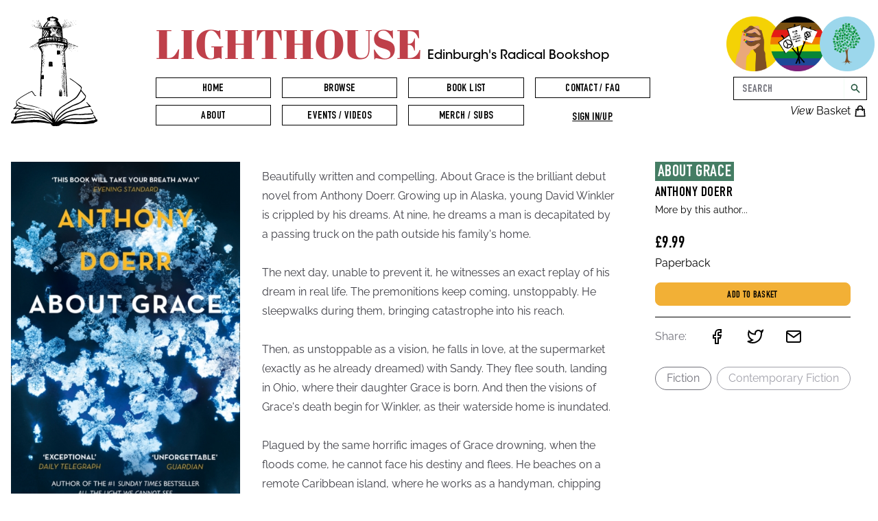

--- FILE ---
content_type: text/html; charset=utf-8
request_url: https://www.lighthousebookshop.com/book/9780007146994
body_size: 71083
content:
<!DOCTYPE html><html lang="en"><head><meta charSet="utf-8"/><meta name="viewport" content="width=device-width"/><title>Lighthouse | About Grace</title><meta name="next-head-count" content="3"/><link rel="apple-touch-icon" sizes="180x180" href="/favicon/apple-touch-icon.png"/><link rel="icon" type="image/png" sizes="32x32" href="/favicon/favicon-32x32.png"/><link rel="icon" type="image/png" sizes="16x16" href="/favicon/favicon-16x16.png"/><link rel="manifest" href="/favicon/site.webmanifest"/><link rel="mask-icon" href="/favicon/safari-pinned-tab.svg" color="#5bbad5"/><meta name="msapplication-TileColor" content="#ffffff"/><meta name="theme-color" content="#ffffff"/><link rel="preload" href="/_next/static/css/5468b0803b3984cb.css" as="style"/><link rel="stylesheet" href="/_next/static/css/5468b0803b3984cb.css" data-n-g=""/><noscript data-n-css=""></noscript><script defer="" nomodule="" src="/_next/static/chunks/polyfills-c67a75d1b6f99dc8.js"></script><script src="/_next/static/chunks/webpack-c701a55e7fb01442.js" defer=""></script><script src="/_next/static/chunks/framework-560765ab0625ba27.js" defer=""></script><script src="/_next/static/chunks/main-4c760fce96352a3f.js" defer=""></script><script src="/_next/static/chunks/pages/_app-2de6eae5adfd9504.js" defer=""></script><script src="/_next/static/chunks/29107295-b133b9f0bd8c6f37.js" defer=""></script><script src="/_next/static/chunks/1664-819c0eddf4a04edc.js" defer=""></script><script src="/_next/static/chunks/8585-82089b97ca298c27.js" defer=""></script><script src="/_next/static/chunks/9189-ea0a74f199d118d4.js" defer=""></script><script src="/_next/static/chunks/504-4a388684b3153130.js" defer=""></script><script src="/_next/static/chunks/pages/book/%5Bisbn%5D-0187a94d2485a0d2.js" defer=""></script><script src="/_next/static/QUleTKWVBu-35cXjqVmH_/_buildManifest.js" defer=""></script><script src="/_next/static/QUleTKWVBu-35cXjqVmH_/_ssgManifest.js" defer=""></script></head><body><div id="__next" data-reactroot=""><header class="[ p-4 flex flex-row flex-wrap justify-around ] [ md:p-6 ] [ md:grid md:grid-cols-12 md:grid-rows-2 md:gap-x-4 md:gap-y-1 ] [ xl:grid-rows-4 xl:p-0 xl:py-6 xl:px-4 2xl:px-2 ] lg:relative z-30 bg-white max-w-screen-2xl mx-auto sticky top-0 "><section id="logoSection" class="hidden [ xl:block xl:col-start-1 xl:col-span-1 xl:row-span-4 ] z-10 "><a href="/"><svg viewBox="0 0 178.485 226.014" fill="currentColor" xmlns="http://www.w3.org/2000/svg" class="h-40 m-auto"><path d="M92.613 225.918c-.61-.104-1.017-.107-2.647-.023l-2.54.042c-.69-.066-1.277-.308-1.474-.608-.073-.11-.374-.318-.67-.458-.758-.362-1.332-.926-2.224-2.184-.852-1.2-1.357-1.724-1.8-1.86-.49-.15-2.164-.298-2.694-.238-.75.085-2.126-.084-4.072-.5-2.37-.506-3.354-.664-6.308-1-6.56-.77-7.424-.825-16.4-1.075-3.69-.103-5.247-.076-8.184.14-1.046.077-2.97.123-5.178.125-4.07.004-4.346.02-9.186.587-5.432.635-6.527.744-9.398.936-1.444.097-4.473.345-6.73.55-6.566.6-7.943.644-10.234.332-1.2-.163-2.556-.515-2.758-.715-.163-.162-.163-.17.026-.822.18-.628.184-.674.05-.99-.242-.58-.154-.734 1.183-2.08 2.008-2.022 3.647-3.924 4.01-4.652.293-.6.316-.693.356-1.6.042-.957.045-.972.293-1.148.652-.465.914-.827 1.946-2.69.585-1.056 1.063-1.96 1.063-2.008s-.07-.125-.152-.17-.252-.284-.373-.532c-.266-.542-.83-1.872-.83-1.958 0-.1 2.664-4.06 3.094-4.597.673-.84 1.3-1.444 2.58-2.484 1.356-1.102 1.876-1.62 2.32-2.316.213-.334.494-.602.996-.954.385-.27.662-.5.617-.513a68.23 68.23 0 0 0-1.733-.243c-2.62-.348-3.785-.415-5.343-.304-1.52.108-2.178.217-3.734.617l-1.075.276-.237-.176c-.24-.178-.43-.672-.343-.896.025-.066.688-.59 1.473-1.167 2.3-1.68 3.747-3.13 4.432-4.417.147-.276.473-.744.725-1.04l.458-.54-.282-.468c-.355-.59-.692-1.602-.855-2.568-.153-.904-.33-3.93-.25-4.295.295-1.37 2.524-3.717 5.962-6.283 3.318-2.476 7.605-5.206 13.166-8.386 5.973-3.415 12.91-6.97 13.605-6.97.243-.001.382.105 1.048.792.85.877 1.62 1.975 3.127 4.458 1.1 1.81 1.903 3.04 2.087 3.193.157.13 1.74.702 1.945.702.224 0 .498.3.498.546 0 .114-.092.314-.204.445-.18.2-.256.235-.648.22-.244-.01-.81-.14-1.256-.286-.73-.24-.86-.316-1.28-.744-.273-.278-1.203-1.582-2.23-3.13-1.624-2.446-3.085-4.495-3.375-4.736-.195-.162-5.746 2.642-10.903 5.508-8.88 4.933-15.7 9.544-18.673 12.603-.954.985-1.338 1.504-1.62 2.188-.188.457-.268 1.272-.124 1.272.04 0 .096.277.124.616.214 2.53 2.012 5.26 4.223 6.414.846.442 2.185.877 3.526 1.146.925.186 1.543.404 4.542 1.603l4.426 1.78c1.795.738 4 1.172 7.342 1.443a46.96 46.96 0 0 1 5.419.799c2.13.456 6.088 1.015 7.194 1.015.21 0 .383.03.383.067s-.148.212-.33.4c-.227.22-.38.307-.487.274-.086-.026-1.205-.142-2.485-.257-2.057-.185-2.945-.215-7.62-.26-4.13-.04-5.738-.086-7.324-.215a220.99 220.99 0 0 0-8.425-.519c-2.95-.125-2.954-.123-4.034.867-.412.378-1.55 1.374-2.527 2.214-2.86 2.456-4.054 3.697-4.74 4.923l-.302.54.146.305c.097.204.2.292.278.266a775.57 775.57 0 0 1 12.282-3.042c1.902-.387 3.174-.48 9.313-.7l5.842-.213c3.737-.154 8.836-.198 10.5-.09 3.083.2 3.927.414 9.144 2.33 2.125.78 2.984 1.154 6.45 2.806 3.28 1.563 5.487 2.786 7.224 4.004.373.26 1.706 1.297 2.963 2.302 2.946 2.354 3.443 2.73 4.043 3.05.5.266.703.276.793.04.143-.374-2.082-2.862-7.334-8.2-1.603-1.63-2.165-2.08-3.755-3.013-1.367-.803-4.686-2.54-5.36-2.808a44.02 44.02 0 0 1-1.892-.84c-1.578-.74-2.508-1.07-4.56-1.6-.203-.053-.35-.114-.33-.135.04-.04 1.15-.37 1.945-.576l.484-.126 1.505.456c1.95.6 5.533 1.808 6.882 2.34a18.64 18.64 0 0 1 5.24 3.036 16.45 16.45 0 0 1 3.136 3.248c1.442 1.897 2.432 3.052 4.25 4.964 1.785 1.876 5.14 5.165 5.267 5.165.092 0 .022-1.225-.163-2.836-.142-1.235-.23-1.465-.976-2.582-2.207-3.3-7.945-8.2-15.186-12.942-2.082-1.367-4.55-2.842-5.887-3.52-1.51-.765-3.04-1.222-11.896-3.552-4.21-1.108-4.69-1.226-5.715-1.41-.494-.09-2.565-.6-4.6-1.136-4.3-1.13-4.7-1.23-5.093-1.23-.156 0-.602-.074-1-.164a20 20 0 0 0-1.383-.261c-.74-.106-1.97-.368-3.8-.81-.652-.157-2.5-.535-4.106-.84-4.985-.95-7.254-1.496-8.49-2.048-.45-.202-.56-.31-1.384-1.397-.492-.648-.877-1.196-.856-1.217s.34-.093.707-.16c.6-.1.684-.107.853.024 2.86 2.216 3.436 2.62 4.492 3.142 1.568.777 2.522 1.004 4.84 1.15 1.573.1 2.298.2 5.214.718 11.214 1.995 12.498 2.263 15.748 3.29 2.29.723 2.86.89 4.546 1.32 2.614.67 5.528 1.68 9.17 3.175 6.573 2.698 12.075 5.598 17.653 9.304 1.663 1.104 2.13 1.46 2.84 2.17.864.865 1.956 2.134 3.118 3.628.356.457.647.8.647.762a94.77 94.77 0 0 0-.126-1.44l-.12-1.566c.005-.187-.25-2.39-.412-3.54-.042-.302-.08-.66-.082-.797s-.11-.975-.24-1.863c-.16-1.095-.276-1.645-.36-1.708-.145-.11-.212-.87-.103-1.156s.126-.195.485 2.33c.178 1.247.336 2.228.352 2.18.064-.192.178-.065.318.356.08.244.24.653.354.9a2.14 2.14 0 0 1 .2.933c-.004.362.042.537.207.788.124.188.193.386.165.475s-.022.222.01.307c.057.15.06.15.113 0 .1-.256.436 1.07.482 1.844.03.5.132.964.37 1.667.217.643.39 1.384.505 2.184l.177 1.2.69.886c.38.487.715.857.746.822s.237-1.113.456-2.393.488-2.595.598-2.92c.178-.528.877-2.023 1.45-3.1.114-.214.355-.827.535-1.362.487-1.447.742-1.89 2.205-3.837 2.088-2.78 3.583-4.422 5.014-5.512a21.55 21.55 0 0 0 1.338-1.164c1.567-1.477 3.17-2.75 5.207-4.137 1.362-.927 11.197-7.234 13.97-8.958l7.874-4.865c2.116-1.295 3.182-2.004 4.302-2.86 3.148-2.405 5.923-5.652 8.103-9.48.47-.825 1.068-1.797 1.33-2.16 1.95-2.708 2.995-4.938 3.97-8.484.37-1.345.368-1.504-.014-1.962a4.94 4.94 0 0 1-.511-.773c-.114-.226-.37-.567-.565-.76-.484-.474-8.302-7.174-9.345-8.01-1.726-1.382-3.815-2.82-8.893-6.114-2.06-1.337-2.95-1.984-3.47-2.517-.32-.33-.372-.43-.35-.686.02-.243.074-.32.28-.403.243-.1.307-.073 1.312.532 1.387.835 4.608 2.966 6.73 4.454 4.795 3.362 13.344 9.76 14.328 10.722.757.74 2.3 2.606 2.363 2.856.095.377-.036 1.02-.467 2.295-.928 2.75-.818 3.416.877 5.312 1.236 1.382 3.35 3.906 5.932 7.084l2.156 2.652v.645c0 1.71-.777 4.393-2 6.907-.3.614-.65 1.224-.78 1.355s-.71.564-1.29.964a36.53 36.53 0 0 0-2.195 1.681c-.63.526-1.505 1.194-1.947 1.485-2.084 1.37-8.612 4.956-9.026 4.956-.16 0-3.667 1.305-4.094 1.522-.19.098-.862.31-1.5.47-2.39.613-4.623 1.677-8.72 4.158a39 39 0 0 1-3.43 1.81c-4.5 2.096-6.42 3.138-8.296 4.497-3.963 2.874-6.096 4.51-7.66 5.876-2.58 2.254-3.056 2.72-4.825 4.737-2.728 3.1-2.92 3.37-4.63 6.223-2.136 3.565-2.273 3.854-2.682 5.673-.13.582-.23 1.07-.217 1.086s.24-.118.508-.296c.427-.284.816-.76 3.133-3.845 1.455-1.937 2.96-3.852 3.342-4.257s1.45-1.345 2.37-2.09 2.258-1.9 2.97-2.6c4.47-4.264 8.92-7.076 14.424-9.115 1.805-.67 3.37-1.12 7.438-2.145 4.39-1.106 4.97-1.276 7.252-2.13 2.5-.934 4.006-1.316 7.747-1.963 3.195-.552 6.122-1.32 10.668-2.798 2.198-.714 4.048-1.048 8-1.442 1-.1 1.835-.195 1.852-.213.053-.052-1.02-1.48-2.045-2.722-2.28-2.764-3.426-4.514-3.252-4.968.08-.21.65-.178.993.053.155.105.45.4.656.656 1.925 2.4 2.91 3.44 6.106 6.46 1.367 1.29 1.53 1.498 1.53 1.92-.002.74-.2.855-1.037.643-.805-.202-2.01-.174-3.228.074-.564.115-1.96.326-3.1.468l-2.825.388c-1.752.3-4.64 1.13-7.9 2.274-1.146.4-1.51.492-2.244.554-.625.053-1.587.256-3.373.712-1.374.35-2.987.735-3.585.853-1.623.32-2.242.494-4.265 1.2a94.41 94.41 0 0 1-3.156 1.023l-3.358 1.012c-2.473.754-2.994.89-4.884 1.267-2.047.41-4.67 1.33-6.712 2.354-1.47.738-4.996 2.984-6.975 4.444-1.442 1.064-2.267 1.77-3.725 3.19-1.5 1.45-2.226 2.095-3.333 2.917-1.314.976-2.53 2.4-4.834 5.674-.656.93-1.23 1.98-1.137 2.074.018.018.2.004.38-.03.263-.048.543-.23 1.143-.736 1.068-.903 1.543-1.233 3.97-2.76l4.19-2.646c5.306-3.36 7.293-4.417 11.642-6.183 2.19-.89 3.757-1.343 8.297-2.403 3.2-.75 4.402-.942 6.9-1.118 1.535-.108 4.107-.063 5.8.1 1.302.126 5.622.127 6.943.001a180.35 180.35 0 0 0 3.429-.39c3.624-.442 6.004-.593 11.345-.717 2.742-.064 3.367-.107 6.223-.43l3.202-.382c.04-.035-1.34-2.6-2.21-4.103-1.437-2.487-2.263-4.28-2.263-4.913 0-.513.257-.457.89.194 1.324 1.356 4.332 6.64 4.78 8.394.195.765.21 1.016.077 1.395-.118.34-.25.404-1.868.928-2.277.736-2.756.84-4.388.938-3.75.23-4.924.28-8.17.34-3.097.06-3.627.1-4.91.286-1.6.244-6.154.577-8.128.595-.698.006-1.956-.04-2.795-.106-1.897-.146-6.53-.085-8.34.1-3.808.4-8.03 1.197-10.285 1.918-2.4.77-6.957 2.725-8.553 3.676-.373.222-1.058.613-1.524.868a37 37 0 0 0-1.863 1.121c-.56.36-1.51.903-2.117 1.205-1.253.624-1.455.74-3.26 1.885l-1.326.84c-.008.005.08.118.196.252l.2.244 1.412-.53c3.363-1.26 5.165-1.885 5.97-2.075.474-.112 2.557-.547 4.63-.966l5.842-1.188c3.685-.754 3.222-.725 11.472-.737l11.218.08 5.165.073c1.815-.024 7.547-.265 7.638-.322.043-.027.9-.062 1.926-.08 2.774-.046 7.173-.435 10.507-.93 2.143-.318 2.715-.507 3.126-1.03.35-.445.228-.737-1.003-2.385-1.304-1.747-1.54-2.4-.974-2.74.265-.154.267-.154.53.07.895.753 3.68 4.524 4.425 5.99.146.288.332.847.414 1.243a9.7 9.7 0 0 0 .46 1.46l.313.74h.564c.7 0 1.042.167 1.44.684l.285.37-.042 1.23c-.046 1.336-.192 1.95-.516 2.16-.1.065-.58.213-1.07.33-1.45.345-2.1.645-3.64 1.707-1.964 1.345-2.967 1.684-5.757 1.943l-3.302.347c-10.12 1.164-11.037 1.217-18.203 1.055l-9.694-.178c-4.5-.067-5.425-.102-6.477-.248-2.674-.37-3.446-.433-8.55-.695-5.78-.297-10.874-.36-12.573-.155-1.127.136-2.32.446-3.047.792-1.018.485-4.352 2.555-5.738 3.56-.823.597-1.392.722-4.296.94l-2 .16c-.14.017-.578-.025-.974-.092zm-7.333-7.796c-.546-.78-2.65-2.863-3.885-3.843-1.555-1.234-10.912-8.2-11.726-8.73-1.99-1.295-4.125-2.342-8.706-4.27-2.04-.858-3.188-1.292-3.852-1.457a20.04 20.04 0 0 1-2.133-.71c-2.164-.867-4.475-1.355-7.05-1.5-2.336-.122-16.993.216-19.83.458a67.91 67.91 0 0 0-7.662 1.107c-2.313.483-6.815 1.718-7.46 2.048-.552.282-.908.754-1.263 1.676-.293.76-.63 1.568-1.44 3.44l-.284.655 1.118-.56c1.227-.616 3.346-1.454 4.208-1.665a27.79 27.79 0 0 1 1.693-.315c1.653-.26 2.978-.55 4.03-.88 1.53-.48 1.278-.436 8.754-1.53 2.218-.324 3.147-.38 6.435-.388 1.7-.004 4.176-.055 5.503-.113l2.413-.107 3.683.5 5.08.665c2.6.326 3.753.6 6.617 1.577 2.545.868 4.682 1.747 7.734 3.184 2.42 1.14 3.727 1.972 5.782 3.684 1.22 1.016 1.806 1.417 5.3 3.626l4.91 3.178 2.37 1.577.026-.368c.023-.322-.024-.44-.374-.94zm-5.21-.103l.088-.25-1.71-1.076c-.94-.592-1.747-1.125-1.794-1.185-.09-.115-3.565-1.858-5.165-2.6-2.407-1.1-3.25-1.374-7.03-2.268-6.965-1.65-10-1.943-16.254-1.573-7.714.458-11.715.762-13.547 1.03-4.1.602-6.11.737-13.04.88-4.016.083-3.697.05-8.17.853-1.978.355-2.65.44-3.725.478l-1.312.044-.9.595c-1.303.853-1.786 1.433-2.065 2.478-.103.384-.096.474.066.974.098.303.203.576.232.606.067.07 1.235-.393 1.546-.614.787-.56 1.813-.796 4.01-.922a86.82 86.82 0 0 0 9.737-1.06c4.26-.673 5.176-.727 8.508-.5 1.475.1 2.747.125 4.912.094 2.582-.036 3.083-.066 4.318-.258a51.29 51.29 0 0 1 11.621-.52 110.06 110.06 0 0 0 4.657.16c2.828.034 3.733.108 7.252.6l3.168.422c1.256.152 2.535.41 4.646.94 1.783.446 5.49 1.5 6.156 1.75.45.17 3.545 1.15 3.66 1.16.03.003.095-.108.143-.246zm66.143-.346c1.595-.125 5.164-.584 9.164-1.18 2.617-.39 3.678-.584 4.6-.842.652-.185 2.7-.63 4.53-.987l3.344-.65.89.094c1.31.138 1.95.04 3.895-.593 1.046-.34 1.462-.587 1.57-.93.056-.177-.167-1.676-.314-2.11a2.98 2.98 0 0 0-.318-.605c-.208-.3-.244-.316-.685-.317-.695-.002-2.643.417-6.096 1.31-3.72.96-3.225.91-11.303 1.188l-4.657.222c-1.46.132-8.897.105-10.118-.037-1.072-.125-12.478-.106-14.844.024-2.052.113-3.582.374-9.244 1.577l-4.593 1.02-1.206.302v.288c0 .16.048.304.106.323s.83.077 1.714.13a131.43 131.43 0 0 1 4.064.34c5.422.544 10.55.86 18.415 1.14l4.614.213a32.37 32.37 0 0 0 3.56.153c.98.008 2.295-.025 2.92-.074zm-54.6-5.797c.95-2.134 1.12-2.452 2.055-3.85 1.927-2.885 2.657-3.772 5.4-6.552 2.98-3.033 4.5-4.376 8.3-7.336 3.217-2.507 4.182-3.085 10.668-6.39 2.212-1.127 4.555-2.363 5.207-2.748s1.604-.92 2.117-1.19c1.462-.772 6.082-2.7 11.726-4.867 3.262-1.258 4.024-1.633 6.646-3.27.904-.564 1.512-1.033 2.563-1.978 1.907-1.714 5.327-4.895 5.722-5.32.583-.63 1.494-2.8 1.494-3.543 0-.128-.093-.33-.21-.456s-.792-.97-1.503-1.88l-3.964-4.972a23.73 23.73 0 0 1-.98-1.228c-.33-.442-.81-.997-1.058-1.233-.424-.4-1.23-.944-1.295-.873-.016.017-.18.336-.368.71s-1.234 2.226-2.327 4.12c-1.93 3.34-2.035 3.503-3.586 5.5-.88 1.13-1.74 2.2-1.91 2.374s-.743.635-1.27 1.025c-.58.43-1.124.915-1.38 1.234-.663.823-1.887 1.734-3.26 2.428-.765.387-2.648 1.558-4.36 2.712-1.083.73-2 1.277-2.836 1.673-.948.454-1.416.74-2.053 1.255-.576.465-1.548 1.08-3.217 2.033-3.992 2.28-4.705 2.727-6.202 3.88-1.09.84-1.707 1.245-2.54 1.67-2.184 1.114-3.718 2.163-6.392 4.37-1.09.9-5.4 5.05-6.455 6.2-3.058 3.37-5.218 7.36-5.94 10.973-.343 1.714-.416 2.65-.364 4.647.026 1.002.08 1.927.118 2.056.066.22.493.577.646.54.038-.01.41-.778.824-1.708zm-79.76-.76c1.73-.483 4.762-1.23 5.46-1.346.42-.07 1.657-.21 2.752-.31 2.018-.186 2.88-.2 6.35-.028.958.045 1.228.02 2.836-.252 2.24-.38 3.44-.525 5.673-.688a184.39 184.39 0 0 0 4.572-.423c5.168-.542 7.343-.663 12.023-.667 5.305-.005 6.287.103 11.852 1.3l2.735.555c.067-.067-.3-.68-.5-.82-.35-.256-5.595-2.25-7.832-2.976-1.73-.562-2.34-.657-9.44-1.47l-3.514-.402-5.97.014c-6.07.014-7.237.06-9.144.362l-2.032.324a33.19 33.19 0 0 1-2.117.254c-1.35.107-2.416.33-4.25.894a57.6 57.6 0 0 1-2.99.811c-3.42.8-3.847.924-4.715 1.252-1.39.526-2.055 1.08-2.275 1.9-.08.295-.18.39-.886.842l-.796.5.108.265c.063.155.194.3.315.325.3.087.95.005 1.773-.225zm73.468-8.846c-.075-.38-.23-.518-.23-.204 0 .123.23.626.286.626.015 0-.01-.2-.055-.422zm-1.445-4.34c-.023-.058-.043-.01-.043.106s.02.164.043.106.023-.153 0-.212zm-58.436-9.01l.1-.35-.352-.094a166.96 166.96 0 0 0-2.299-.551c-3.332-.78-4.333-1.164-7.447-2.843-1.038-.56-1.93-1.018-1.985-1.018-.152 0-2.092 1.565-2.878 2.322-.873.84-1.786 2.026-1.59 2.065.073.014.697-.057 1.386-.158 1.512-.222 2.262-.2 5.487.168l4.74.47 3.302.292c.42.04.913.067 1.097.06.317-.01.34-.03.437-.363zm58.793 9.076c-.135-.22-.167-.366-.126-.582a.84.84 0 0 0-.087-.563c-.078-.15-.12-.356-.095-.457.027-.108-.022-.287-.12-.435-.103-.156-.166-.395-.165-.632.001-.378.003-.376.26.34.304.845.666 2.163.668 2.434s-.126.235-.335-.102zm-1.103-1.394a.95.95 0 0 0-.046-.282c-.026-.067.004-.12.068-.12.072 0 .114.102.114.282 0 .155-.03.282-.068.282s-.068-.073-.068-.162zm-.106-.733c-.035-.035-.064-.142-.064-.236 0-.125.026-.147.093-.08.05.05.08.157.064.236s-.058.115-.093.08zm32.258-30.793l-.826-.082-.001-.392c0-.216-.076-2.202-.168-4.414l-1.862-50.504-.138-4.328-.05-1.195-1.368-.045c-.752-.025-1.437-.073-1.522-.108s-.193-.163-.24-.284c-.137-.36-.238-2.428-.24-4.932-.002-2.863-.077-2.68 1.146-2.8.463-.046.886-.127.94-.18.126-.125.008-3.14-.18-4.584-.072-.56-.17-1.72-.215-2.582-.2-3.737-.456-7.007-.754-9.6a92.69 92.69 0 0 1-.305-3.556c-.077-1.164-.174-2.202-.216-2.307-.05-.125-.148-.2-.285-.2-.44 0-.383-.517.08-.738.265-.127.294-.174.294-.49 0-.404.078-.535 1.36-2.265a29.04 29.04 0 0 0 1.367-2.012c.527-.897 1.368-2.09 2.515-3.568.66-.85.748-1 .637-1.092-.255-.21-.785.07-1.488.785-.355.362-.694.658-.753.658-.12 0-.515.393-.87.868-.158.21-.305.317-.438.317-.177 0-.21.053-.272.445l-.07.445-.337-.005c-.185-.003-.4-.022-.454-.042a.13.13 0 0 0-.156.07c-.022.06.09.16.27.236.275.115.306.16.283.4-.025.26-.04.27-.36.25-.214-.013-.388.03-.487.12-.148.134-.147.143.036.235.12.06.19.172.19.304 0 .195-.036.213-.53.26-.578.055-.696.112-.546.26.073.074.183.072.445-.007.36-.108.88-.054.796.083-.026.043-.198.078-.382.078s-.334.01-.334.022.036.147.08.3c.1.352.037.523-.195.525-.343.002-.41.11-.257.415.13.263.13.3-.03.502-.347.467-.73.277-.684-.34.023-.32.06-.38.302-.487s.275-.162.275-.44c0-.436-.11-.467-.394-.113a14.55 14.55 0 0 1-.432.512c-.134.15-.176.273-.14.416.038.15-.005.256-.166.405-.12.11-.293.38-.387.598s-.225.418-.292.444c-.15.057-.55-.144-.92-.46-.384-.33-1.192-.775-1.408-.775-.136 0-.18-.052-.18-.212 0-.244.25-.294.423-.085.16.192.308.154.51-.132.25-.35.536-.317.574.068.028.295.18.358.354.148.066-.08.253-.127.503-.127.374 0 .408-.02.585-.334.103-.184.256-.356.34-.382.114-.036.143-.112.115-.3s.001-.264.12-.3c.344-.108.412-.184.382-.428-.016-.134-.056-.263-.09-.287s-.142-.16-.243-.306c-.245-.35-.214-1.18.064-1.724.18-.356.197-.366.313-.21a1.2 1.2 0 0 1 .17.398c.026.128.075.233.11.233.14 0 .5-.427.5-.588 0-.095-.187-.38-.415-.63s-.44-.533-.468-.624c-.04-.128-.124-.164-.368-.156-.285.01-.318-.013-.343-.228-.036-.315.393-1.218.784-1.652l.3-.344-.166-.323c-.248-.485-.49-.653-1.308-.913L107 60.43l-.216.202a2.61 2.61 0 0 0-.418.598c-.11.218-.272.447-.357.508-.224.16-.277.368-.14.548.195.257.146.467-.342 1.46-.256.522-.466 1.015-.466 1.096 0 .174-.158.35-.313.35-.06 0-.1-.074-.1-.164 0-.13-.07-.17-.317-.2-.3-.026-.317-.035-.317-.365 0-.287.03-.343.19-.366.15-.02.19.014.192.17.001.108.04.254.086.323.128.19.234.012.756-1.27.362-.9.43-1.13.338-1.186-.142-.088-.138-.633.007-.807.058-.07.08-.152.05-.183s-.115.027-.186.13c-.093.133-.217.185-.436.185h-.306l.17-.2c.296-.33.307-.4.086-.574-.115-.09-.232-.256-.26-.368-.074-.296-.252-.323-.573-.086-.35.258-.586.233-.735-.078-.063-.13-.166-.258-.23-.283-.168-.065-1.066.505-1.428.905a3.53 3.53 0 0 0-.504.784c-.297.673-1.32 2.26-1.457 2.26-.066 0-.12.057-.12.127 0 .085.085.127.254.127.234 0 .254.024.254.295 0 .24-.037.304-.205.346-.297.075-.45.28-.554.744-.05.225-.22.7-.378 1.057s-.3.72-.34.808-.07.142-.092.12c-.058-.058.544-2.665.73-3.157.14-.367.143-.43.033-.49-.07-.04-.126-.126-.126-.194s.346-.846.77-1.728.8-1.757.815-1.944c.04-.302.014-.37-.24-.625-.235-.234-.392-.304-.88-.388l-.776-.14c-.122-.025-.3.062-.537.26a1.14 1.14 0 0 1-.91.32c-.058-.002-.082.033-.054.08s.127.063.22.04c.294-.077.406.027.406.38 0 .224-.043.35-.133.383-.198.076-.787-.125-1.204-.412-.202-.14-.385-.236-.406-.214s.077.327.218.678.256.68.256.726-.143.098-.317.113c-.3.025-.32.044-.36.365-.037.292-.074.342-.27.365a.98.98 0 0 1-.466-.094c-.31-.156-.958-.257-.958-.15a1.05 1.05 0 0 0 .093.287c.116.254-.025.565-.255.565-.484 0-.547-1.027-.08-1.277.146-.078.15-.1.03-.27-.172-.246-.163-.538.02-.61.14-.054.14-.064-.006-.17s-.145-.132-.02-.37c.073-.14.133-.278.133-.304s-.243-.046-.54-.046c-.64 0-.894-.156-1.103-.68-.154-.384-.336-.497-.57-.35s-.395.12-.498-.07c-.078-.145-.178-.17-.7-.17-.402-.001-.727-.054-.95-.154-.307-.138-.615-.15-3.293-.138-2.767.013-2.962.024-3.07.17-.063.086-.114.225-.114.3 0 .224-.1.2-.423-.143s-.52-.366-.912-.127c-.355.216-.595.214-.83-.008-.14-.133-.227-.157-.344-.096-.086.044-.804.127-1.595.184s-1.744.157-2.117.222-1.022.12-1.444.12c-.48.001-.804.04-.868.103-.056.056-.257.1-.446.12s-.455.063-.6.12a.63.63 0 0 1-.484.019c-.19-.067-.343-.04-.765.133-.462.2-.526.244-.526.445 0 .25.118.383.38.432.11.02.178.1.195.25.02.175-.025.24-.224.323-.205.085-.294.08-.497-.025-.356-.184-.472-.357-.43-.64.034-.23.023-.242-.138-.152-.096.054-.347.1-.556.1-.33.002-.385.028-.408.193-.02.148-.1.202-.353.243-.217.035-.312.09-.285.16.023.06.001.134-.05.165s-.1.186-.1.345c0 .222.058.332.25.474.324.24.51.64.51 1.096v.362l-.382-.597c-.3-.468-.437-.608-.635-.648-.244-.05-.253-.067-.253-.513 0-.255.038-.486.085-.515.13-.08.1-.296-.042-.296-.17 0-.162-.138.014-.205.105-.04.117-.08.045-.15-.14-.14-.764.085-.93.337-.1.167-.2.197-.457.172-.278-.026-.324-.007-.327.14-.005.304-.214.565-.64.797-.27.148-.41.28-.403.375.01.113-.03.136-.17.096-.328-.095-.5-.38-.442-.734.062-.387-.058-.42-.21-.055-.134.323-.512.498-1.078.498-.35 0-.436.034-.583.234-.095.13-.328.342-.518.473-.418.3-.695.25-.696-.1 0-.18-.05-.123-.24.28l-.24.508.196.027c.263.036.553.418.522.688-.034.3-.418.35-.598.092-.11-.155-.136-.16-.23-.047-.062.075-.245.13-.435.13-.387 0-.425.137-.16.574.248.407.22.654-.085.78-.268.11-.31.244-.166.514.125.234.408.207.505-.048.074-.194.124-.212.595-.212.606 0 1 .17 1.065.47.03.12-.01.42-.093.68-.17.54-.126 1.04.128 1.457.092.15.167.37.167.484 0 .27.15.27.254-.002.073-.192.126-.212.574-.212.562 0 .696.09.696.472 0 .322-.108.425-.53.503-.294.055-.317.08-.317.35 0 .16.057.4.126.534s.15.505.18.824c.053.57.05.583-.174.685-.126.057-.264.082-.308.055-.173-.107-.344-.682-.306-1.032.02-.198.022-.36.003-.36s-.124.102-.23.227l-.195.227.193.284c.106.156.217.395.247.53.076.345.238.464.468.34s.374-.067.554.208c.135.207.133.223-.048.37l-.19.153.2.52c.23.63.405.812.7.735.28-.07.285-.188.01-.257-.217-.055-.273-.156-.132-.243.124-.077-.273-.437-.44-.398-.082.02-.148-.001-.148-.043 0-.295.85-.407 1.01-.133.082.14.086.14.09 0 .002-.115.076-.148.33-.148.427 0 .585.173.4.44a.73.73 0 0 0-.134.305c0 .19-.352.904-.484.98-.183.106-.363.593-.363.983v.34h-.453c-.5 0-.767.185-.718.516.026.18.063.2.598.17.8-.03 1.28.272 1.116.698-.067.176-.32.178-.584.005-.192-.126-.21-.122-.315.052-.06.102-.267.254-.46.337l-.348.152.04.43c.024.248-.003.538-.064.684-.058.14-.082.314-.053.388.045.118.083.112.305-.046.3-.214.424-.165.424.17 0 .17.035.233.112.203.064-.025.155.052.214.18.1.197.136.217.388.17.333-.062.556.103.556.412 0 .375-.27.433-1.164.25-.13-.026-.19.002-.19.1 0 .07.05.13.11.13s.22.112.35.25c.16.168.34.258.545.275.278.023.308.05.333.306.037.382-.12.55-.458.497-.15-.024-.313 0-.37.055-.078.076-.088.05-.047-.12.036-.147.01-.254-.08-.328-.073-.06-.132-.18-.132-.27 0-.19-.1-.205-.254-.032-.058.07-.198.127-.312.127s-.183.037-.154.085.137.085.24.085c.302 0 .564.234.564.504 0 .18-.093.318-.376.555-.217.18-.398.415-.43.553a.9.9 0 0 0 .383.844c.214.115.21.176-.02.47-.162.206-.185.323-.162.837.017.377.073.65.153.74.22.245.108.507-.268.635l-.45.156c-.087.032-.073.105.064.327.097.157.176.386.176.5 0 .18-.05.235-.24.273-.226.045-.24.073-.232.457.005.225.037.437.07.472.094.094.076.614-.028.807-.065.122-.064.202.006.286.124.15.338.07.338-.126a.36.36 0 0 1 .113-.244c.087-.072.16-.044.31.117.11.116.262.21.34.21s.283.095.455.212.346.212.387.212.098.073.126.16c.047.15.07.152.3.038.35-.175.593-.035.593.344 0 .156-.048.32-.106.368s-.4.112-.762.145l-.656.06v-.252c0-.3-.206-.425-.224-.125-.007.114-.093.265-.192.334s-.157.16-.13.205-.01.14-.083.212c-.204.204-.165.5.08.613.123.056.212.167.212.266 0 .093.094.23.208.306.418.274.37.714-.08.714-.192 0-.315.058-.402.188-.13.197-.124.198-.668-.084-.03-.015-.074.308-.1.717a18.07 18.07 0 0 1-.074.914c-.02.12.047.202.234.284a1.07 1.07 0 0 1 .422.415 1.01 1.01 0 0 0 .436.415c.5.205.492.734.004.99-.262.138-.36.27-.578.797-.438 1.052-.476 1.384-.302 2.622.162 1.157.136 1.376-.197 1.654l-.18.15.173.243c.2.282.207.335.076.656-.053.13-.103.457-.11.724-.01.363-.05.514-.167.6-.144.105-.447 1.298-.353 1.39.02.02.1-.062.18-.183.16-.245.388-.283.546-.093s.036.49-.294.7c-.223.143-.298.25-.298.425 0 .128-.076.375-.17.55-.216.403-.216.4.085.4.267 0 .317.072.16.23-.052.052-.104.31-.115.57-.013.302-.068.514-.15.58-.125.1-.37 1.137-.29 1.22.09.09.226-.32.175-.522s-.035-.213.285-.213c.386 0 .612-.242.612-.657 0-.23.13-.443.27-.443.037 0 .068.267.068.593v.593h-.326c-.218 0-.376.056-.48.17-.087.096-.11.17-.055.17s.098.105.098.233c0 .165-.087.302-.296.47-.197.157-.296.308-.296.45a1.16 1.16 0 0 1-.12.443c-.096.186-.1.268-.015.425l.104.194.31-.345c.213-.236.31-.425.31-.598 0-.215.033-.254.214-.254.242 0 .262.04.325.656.044.426.035.45-.205.574-.204.105-.25.183-.25.42 0 .307.162.47.593.594.276.08.508.287.508.455 0 .073-.084.336-.187.584-.163.394-.214.447-.402.425-.266-.03-.335-.38-.136-.683.073-.11.107-.228.076-.26-.113-.113-.514-.053-.65.098-.13.145-.127.167.072.353.25.233.26.338.073.703-.158.307-.262.395-.476.397-.128.001-.14-.05-.093-.35.045-.28.032-.342-.062-.31-.065.022-.154.14-.197.263a.32.32 0 0 0 .074.392c.1.11.14.255.115.422-.03.206-.005.258.137.28.226.033.268.273.105.606-.07.146-.15.335-.177.42-.035.115-.116.147-.323.127-.2-.02-.276.008-.276.1 0 .07.057.13.127.135.302.02.34.044.338.225-.002.368-.104.573-.3.625s-.204.053-.032.173c.233.164.22.417-.038.655-.178.165-.212.273-.212.673 0 .42.02.477.17.477.093 0 .17.037.17.082 0 .23.325.238 1.104.024.682-.187.977-.22 1.986-.22 1.3-.002 1.692.094 1.95.5.133.204.137.416.05 2.822l-.095 3.55c0 .88-.014.965-.204 1.185-.202.235-.215.238-1.503.293-1.428.062-1.698.12-2.564.552-.323.16-.656.275-.74.253-.117-.03-.153.01-.153.166 0 .144-.067.23-.222.3-.194.074-.215.118-.168.352.063.312.254.548.507.625.417.127.596.554.422 1.008-.1.235-.45.325-.635.16-.15-.135-.157-.132-.157.075 0 .368.07.458.333.42.237-.035.243-.026.277.417.043.56.012.657-.243.754-.27.102-.313.247-.243.805.05.408.075.455.188.362.107-.09.15-.08.247.054.167.23.147.47-.09 1.102-.152.403-.188.605-.132.743.042.104.08.14.08.083s.082-.106.175-.106c.147 0 .17.056.17.423 0 .35-.026.423-.152.423a.42.42 0 0 1-.258-.105c-.304-.304-.3.627-.007 1.054.195.274.21.562.036.63s-.154.2.084.493l.205.25.22-.206c.185-.174.232-.187.3-.082a.65.65 0 0 1 .08.27c.002.215-.538.585-.93.637-.45.06-.396.244.06.21.293-.022.347.001.4.166.028.106.017.212-.024.238s-.087.16-.103.3c-.026.233-.06.256-.39.28-.38.027-.466.162-.23.357.1.083.178.085.343.01.296-.135.672-.12.797.03.147.177.044.382-.192.382-.11 0-.272.056-.362.124a.71.71 0 0 1-.355.127c-.13.002-.19.054-.19.164 0 .133.076.167.445.196.508.04.706-.03.785-.278.067-.21.36-.194.498.03.075.123.057.18-.095.296-.138.106-.167.178-.107.272.045.07.082.23.082.355.001.212-.027.23-.4.254s-.4.04-.365.237c.07.397.047.788-.048.82-.052.018-.214-.068-.36-.2-.298-.25-.346-.562-.133-.866.195-.28.062-.4-.183-.18-.257.24-.255.455.007.88.12.197.2.47.21.654.002.257.046.338.236.436.4.206.543.427.513.786-.023.285-.056.33-.26.353-.138.016-.233-.014-.233-.073s-.14-.227-.31-.383c-.21-.192-.325-.384-.36-.595-.063-.386-.21-.423-.246-.062-.02.213.036.33.275.57.166.166.3.34.3.387s.133.142.296.2c.53.22.35.64-.275.64-.335 0-.38.025-.484.275-.064.15-.103.288-.087.304s.144-.057.286-.16l.257-.2.533.235c.293.13.562.262.6.295s.02.342-.036.688c-.166 1.025-.41 1.094-.742.2l-.205-.542-.157.2c-.086.1-.242.212-.346.227-.162.024-.14.05.15.196s.342.212.365.48-.006.326-.212.424c-.3.148-.48.717-.254.844.153.086.197.535.072.733-.056.088-.115.1-.295.007-.263-.12-.38-.05-.227.134.102.123.09.452-.03.725-.046.106.003.124.274.098s.355.004.468.165c.317.452.046 1.107-.28.676-.16-.21-.26-.16-.26.132 0 .136.05.198.156.198.266 0 .434.277.454.75.014.314-.017.466-.105.522-.194.123-.25.097-.25-.114a.68.68 0 0 0-.108-.343c-.1-.136-.134-.125-.445.15l-.337.297.3.004c.512.006 1.284.7 1.04.937-.04.04-.205.082-.368.097-.29.026-.296.035-.273.366a2.26 2.26 0 0 1-.025.538c-.042.175-.083.193-.334.146-.175-.033-.31-.017-.344.04-.09.147.104.285.406.29.232.002.296.05.424.324.083.177.217.345.297.375.2.074.27.194.272.47.001.21-.025.23-.274.212-.24-.02-.278.006-.3.2a.82.82 0 0 1-.233.417c-.125.117-.207.29-.207.434 0 .23.015.24.426.24.486 0 .622.154.375.426-.165.183-.46.218-.606.073-.067-.067-.1.007-.154.27-.035.205-.136.423-.234.502-.203.164-.132.337.14.337.14 0 .218.077.294.288.14.39.3.495.69.49.32-.004.34.01.34.242 0 .193-.046.26-.212.3-.127.032-.232.133-.262.25-.037.146-.12.205-.317.225l-.267.027.33.206c.43.267.29.302-.52.134a12.58 12.58 0 0 0-1.42-.187l-.762-.05.01-2.507c.007-1.7.053-2.85.142-3.566a37.31 37.31 0 0 0 .187-2c.03-.518.094-1.09.14-1.27.1-.38.194-2.86.323-8.457l.167-6.52.12-7.535c.03-3.33.08-5.158.146-5.484.075-.365.076-.632.007-1.05-.05-.31-.078-.586-.06-.616s.078-.4.133-.8c.077-.575.076-1.1-.004-2.292-.093-1.4-.09-1.593.042-2.043.087-.3.158-.903.18-1.514a27.86 27.86 0 0 1 .079-1.439c.177-1.663.23-2.507.302-4.826l.33-8.424a17.56 17.56 0 0 0 .045-2.159 17.23 17.23 0 0 1 .071-2.413c.07-.722.148-2.227.177-3.344.065-2.506.173-4.68.335-6.73.215-2.735.303-4.7.35-7.86.04-2.742.03-3.117-.096-3.447-.13-.337-.13-.473-.025-1.495.064-.62.115-1.4.113-1.76l-.003-.635-.96-1.82c-.528-1-1.07-1.98-1.204-2.174s-.243-.382-.243-.415c0-.136-.447-.636-.674-.753-.21-.11-.24-.172-.236-.5s-.095-.524-.824-1.674l-1.3-1.986c-.632-.91-.696-1.11-.634-2.002.028-.402.026-.83-.005-.952-.048-.192-.1-.22-.392-.22-.185 0-.337-.038-.337-.084s-.178.05-.395.217c-.487.372-1.193.736-1.326.685-.123-.048.957-1.083 1.352-1.296.24-.13.303-.137.363-.04.094.15.26.047.26-.164 0-.1.114-.266.254-.4.27-.24.34-.537.127-.537-.07 0-.127-.057-.127-.127s.04-.127.1-.127.066-.038.037-.085-.122-.085-.206-.085-.21-.084-.277-.185c-.113-.17-.145-.176-.4-.075-.36.15-.542.068-.508-.226.024-.21.06-.234.366-.237.847-.01.89-.022.89-.273a1.46 1.46 0 0 1 .169-.55c.212-.395.213-.54.006-.652-.272-.145-.28-.38-.038-.95.2-.444.236-.698.268-1.482.043-1.042-.02-1.58-.177-1.528-.055.018-.114.144-.13.28s-.11.334-.208.44l-.18.193.23.212c.308.286.296.504-.034.62-.2.07-.25.127-.207.24.03.082.08.383.106.67.044.476.032.53-.138.62a.44.44 0 0 1-.601-.359.72.72 0 0 0-.127-.353.65.65 0 0 1-.124-.325c0-.1-.046-.145-.106-.125s-.117.214-.132.45c-.032.5-.13.637-.442.614-.13-.01-.37.054-.533.142-.248.134-.32.142-.43.05-.297-.247-.04-.654.477-.76.24-.048.282-.096.306-.334.028-.29-.098-.52-.285-.52-.06 0-.223.095-.362.212-.306.258-.466.266-.68.036-.096-.103-.185-.14-.216-.09s-.014.11.034.138.064.19.036.37c-.037.233-.015.346.085.43.175.145.17.287-.013.453-.217.196-.593.27-.742.146-.162-.135-.162-.394.001-.485.105-.06.1-.116.026-.338-.087-.23-.075-.325.082-.674.1-.224.194-.483.208-.576.02-.124.173-.22.575-.363.302-.107.663-.202.802-.212.178-.013.262-.068.284-.187.065-.358.504-.615.648-.38.124.2.377.068.617-.322.138-.224.275-.485.306-.582.078-.245.304-.43.688-.563.45-.156.485-.328.426-2.053-.053-1.537.036-2.533.255-2.867a.99.99 0 0 1 .402-.307 1.81 1.81 0 0 0 .44-.255c.408-.358 2.487-1.526 3.077-1.73 1.6-.553 2.247-.847 2.396-1.104.16-.275.41-3.87.75-10.707.294-5.936.296-6.094.092-6.414-.1-.157-.348-.358-.575-.466-.346-.165-.414-.24-.51-.568-.138-.48-.27-.606-.743-.727l-.382-.097.001.347a5.13 5.13 0 0 0 .054.666c.045.27.08.31.22.266.182-.058.313.077.315.324.002.228-.327.18-.753-.108-.337-.228-.39-.24-.555-.135-.152.1-.214.1-.388.006-.114-.062-.348-.137-.52-.167-.214-.037-.298-.1-.27-.168.073-.2.26-.2.71-.077.658.195 1.028.007.51-.26-.316-.164-.462-.162-.9.01-.334.128-.377.128-.574-.002-.132-.086-.213-.22-.213-.347 0-.218-.21-.382-.493-.382-.09 0-.37-.142-.62-.316a9.63 9.63 0 0 0-.961-.572c-.516-.26-.65-.458-.463-.683.138-.166.542-.156.685.018.17.207.775.452.982.398.14-.036.21.013.318.22.13.253.156.264.505.212.46-.07.646.028.98.513.182.264.32.38.456.38.236 0 .475-.245.475-.49 0-.285.18-.322.387-.08l.2.22.1-.238a1.08 1.08 0 0 0 .041-.546c-.034-.18-.02-.353.03-.416s.22-.416.378-.793l.29-.685-.24-.142c-.283-.167-.382-.465-.24-.727.07-.133.074-.212.01-.277-.135-.135-.186-.04-.222.418-.125 1.608-.172 1.868-.404 2.218-.128.193-.285.352-.348.352-.2 0-.313-.222-.26-.562.043-.274.01-.39-.208-.708-.41-.6-.336-.9.276-1.17.215-.092.236-.134.188-.376-.16-.81-.15-1.118.055-1.665.113-.3.27-.585.346-.635.22-.14.436.048.445.386.014.537.035.59.374.92.24.234.34.403.34.574 0 .375.24.992.47 1.208.242.228.307.814.08.727-.097-.037-.127.017-.127.23a.63.63 0 0 1-.212.478c-.376.353-.194.728.254.524.186-.085.197-.126.152-.56-.05-.495-.002-.556.276-.346a.65.65 0 0 0 .308.127c.08.002.247.138.373.303s.254.27.285.233.125-.296.21-.575c.274-.907 1.667-3.534 2.695-5.08 1.523-2.29 3.026-4.09 5.754-6.88.968-.99 1.76-1.835 1.76-1.877s-.1-.26-.2-.485-.285-.784-.39-1.242-.303-1.077-.443-1.377c-.234-.5-.25-.592-.196-1.126.07-.7.262-1.045.707-1.272a1.46 1.46 0 0 0 .507-.466c.313-.53 2.29-1.35 4.63-1.918.373-.09 1.23-.202 1.905-.247C83.87.87 83.95.846 85.072.165A1.38 1.38 0 0 1 85.813 0c.548-.002.743.072 1.295.5.562.425.904.524 2.11.61 1.102.078 1.865.254 3.648.842 1.76.58 2.105.804 4 2.584.902.847.994.962.995 1.23.001.313-.626 1.902-1.085 2.75-.424.783-.413.813.752 1.996a14.63 14.63 0 0 1 1.265 1.504c1.132 1.602 3.37 5.206 4.572 7.363.45.805.88 1.54.958 1.63.202.236.82.234.88-.004.055-.2.448-.24.448-.034 0 .075.06.265.137.423.097.204.12.396.08.662-.06.394-.15.518-.43.573-.195.04-.195.047 0 .99.087.423.126.86.097 1.078-.054.395.001.654.124.578.042-.026.076-.12.076-.21 0-.198.13-.217.203-.03.084.22.058.797-.036.797-.048 0-.122-.086-.164-.2s-.08-.135-.082-.063c-.017.43.194 3.134.333 4.276.298 2.45.783 9.188.902 12.53.063 1.775.017 1.704 1.378 2.12 4.76 1.455 7.065 2.633 7.583 3.875.074.177.23 1.167.346 2.2l.26 2.064c.07.284.3.425.73.472.486.052.656.178.656.487 0 .2-.046.242-.248.283-.194.04-.254.102-.275.286-.024.206-.068.24-.345.262-.265.022-.317.058-.317.216 0 .335.15.395.552.223.2-.086.386-.133.414-.106.1.1.048.692-.065.76a.78.78 0 0 0-.218.264c-.085.162-.147.186-.356.14l-.253-.056.05 1.51c.028.83.083 1.74.123 2.02.223 1.56.274 2.2.237 2.97-.05 1.023-.202 1.423-.792 2.075-.613.678-1.08 1.31-2.18 2.954l-1.83 2.695c-.46.668-.98 1.5-1.154 1.83l-.317.615.184 2.108.31 4.056.25 3.43a74.22 74.22 0 0 1 .173 2.794 88.39 88.39 0 0 0 .213 3.26l.247 3.6a64.78 64.78 0 0 0 .3 3.514l.694 6.35c.078.885.15 2.542.158 3.683a101.71 101.71 0 0 0 .153 4.36l.31 5.97 1.655 31.073 1.078 18.457-.244-.013c-.134-.007-.616-.05-1.07-.095zm-53.367-2c.026-.042-.006-.096-.07-.12-.124-.048-.22.007-.22.126 0 .095.232.1.29-.005zm-.122-3.11c0-.018-.076-.033-.17-.033s-.17.034-.17.077.076.057.17.032.17-.06.17-.077zm-.127-.964c.03-.047.012-.085-.037-.085s-.1.038-.1.085.017.085.037.085.06-.038.1-.085zm.296-2.46c0-.044-.076-.08-.17-.08-.187 0-.23.133-.064.193.128.046.233-.005.233-.114zm.03-4.525c-.027-.07-.064-.127-.082-.127s-.033.057-.033.127.037.127.082.127.06-.057.033-.127zm.087-1.53c.032-.082.013-.12-.05-.1-.127.042-.196.235-.085.235.046 0 .106-.06.134-.134zm.265-3.32c-.036-.095-.073-.1-.168-.02s-.102.144-.025.313l.097.212.07-.192a.54.54 0 0 0 .025-.313zm-.046-6.92c-.06-.07-.125-.112-.146-.1-.06.06.06.22.163.22.056 0 .05-.05-.017-.13zm-.07-1.183c0-.044-.04-.094-.09-.11s-.09.033-.09.11.04.127.09.11.09-.067.09-.11zm.468-3.53c-.027-.067-.047-.048-.05.05-.004.09.016.14.044.11s.03-.1.007-.162zm.035-6.36c-.157-.157-.204.01-.083.298l.117.278.028-.243c.015-.134-.013-.284-.062-.333zm.13-1.034c-.03-.075-.092-.11-.142-.08-.06.038-.058.093.01.177.123.148.202.1.13-.096zm.963.086c0-.07-.057-.127-.127-.127s-.127.057-.127.127.057.127.127.127.127-.057.127-.127zm.762-.626c0-.086-.258-.203-.317-.144-.02.02-.014.08.017.13.068.11.3.12.3.015zm-.89-.4c0-.085-.048-.17-.106-.2-.067-.022-.106.048-.106.2s.04.213.106.2c.058-.02.106-.105.106-.2zm2.02.087c.026-.068.015-.145-.026-.17-.115-.07-.343.046-.343.176 0 .157.308.152.368-.006zm-.615-1.394c-.196-.16-.27-.28-.235-.374.03-.077.093-.14.14-.14s.087-.038.087-.085c0-.118-.193-.106-.37.024-.137.1-.12.14.206.512.195.222.378.38.407.35s-.077-.158-.236-.288zm-1.735.132c.025-.064-.072-.244-.214-.4l-.26-.284v.236c0 .443.35.772.473.447zm.966.084c0-.018-.057-.08-.127-.137-.104-.086-.127-.08-.127.032 0 .075.057.137.127.137s.127-.014.127-.032zm2.286-.048c0-.044-.038-.103-.085-.132-.128-.08-.102-.307.055-.48.133-.147.127-.155-.108-.155-.224 0-.256.036-.336.378-.074.32-.067.383.044.414.245.066.428.056.428-.024zm-2.733-.682c-.193-.456-.315-.543-.315-.224 0 .17.335.647.454.647.022 0-.04-.2-.14-.423zm1.902-.61c-.05-.05-.158-.062-.242-.03-.14.054-.133.07.058.175.222.12.35.02.185-.146zm1.355-.366c-.044-.4-.174-.576-.32-.456-.075.062-.093.138-.048.196.04.052.1.202.13.333.074.308.27.246.236-.074zm-4.26-.19c.044-.083.108-.426.14-.762.057-.58.052-.61-.115-.61-.265 0-.296.13-.14.598.13.39.13.442.006.63-.156.238-.166.296-.053.296.045 0 .118-.068.162-.15zm1.873-.733c0-.067-.038-.146-.085-.174s-.085.026-.085.122.038.174.085.174.085-.055.085-.122zm.93-.176c0-.082-.448-.722-.482-.688-.073.074.254.732.364.732.065 0 .118-.02.118-.044zm.242-1.066a.51.51 0 0 0-.242-.07c-.098.001-.1.03.034.123.088.067.197.1.242.07s.033-.08-.034-.123zm-2.904-5.645c-.07-.07-.216.08-.214.22.002.126.018.123.126-.02.068-.1.107-.18.088-.2zm.374-3.155c-.125-.233-.227-.145-.294.255-.082.485.034.6.227.226.123-.24.138-.348.068-.48zm48.05-10.41c.03-.047.014-.085-.032-.085s-.108.038-.137.085-.014.085.032.085.108-.038.137-.085zm-.89-1.656c0-.127-.05-.207-.127-.207-.127 0-.182.34-.073.45.096.096.2-.03.2-.243zm.762-1.815c0-.047-.038-.085-.085-.085s-.085.038-.085.085.038.085.085.085.085-.038.085-.085zm-.072-.982c-.04-.22-.084-.25-.195-.14-.12.12-.024.387.12.337.058-.02.093-.11.077-.198zM63.99 98.33c-.058-.07-.14-.127-.18-.127s-.074.057-.074.127.076.127.18.127c.15 0 .162-.02.074-.127zm.296-1.185c0-.047-.152-.095-.34-.107-.32-.02-.33-.015-.17.11.18.14.51.14.51-.002zm.51-5.55c.09-.147-.013-.18-.13-.04-.067.08-.073.13-.017.13.05 0 .115-.04.146-.1zm.358-.857c-.052-.157-.235-.183-.235-.034 0 .074.06.134.134.134s.12-.045.1-.1zm-.322-10.292a1.13 1.13 0 0 0-.124-.275l-.12-.212-.003.22c-.002.12.022.244.053.275.076.076.198.072.195-.007zm.217-5.842c-.08-.313-.11-.33-.276-.165-.133.133-.132.15.023.267.246.186.318.157.252-.102zM62.94 68.7l-.15-.4-.207.346c-.114.2-.252.348-.308.35s.07.094.28.205c.368.194.384.196.457.04.05-.108.027-.288-.073-.55zm-1.067-.947a1.18 1.18 0 0 0-.079-.233c-.064-.15-.073-.143-.08.063-.003.128.032.233.08.233s.082-.03.08-.063zm-.308-.93c-.17-.508-.16-.5-.363-.318-.245.222-.21.346.148.533l.334.176c.01.006-.044-.17-.118-.39zm1.038-.28c.114-.095.177-.504.077-.504-.025 0-.14.063-.258.14-.216.142-.227.306-.05.834.045.137.06.118.083-.1.015-.148.082-.314.15-.37zm47.45-2.483a3.25 3.25 0 0 0-.385-.904c-.115-.127-.162-.13-.51-.014-.413.136-.458.3-.094.342.138.016.312.14.448.317.122.16.293.29.38.29s.16-.014.16-.032zm1.185-.524c0-.073-.038-.108-.085-.08s-.085.088-.085.132.038.08.085.08.085-.06.085-.132zm-50.292-2.485c1.688-.574 5.82-1.724 7.96-2.214 1.933-.443 4.485-.852 5.824-.932 1.78-.107 4.78-.39 5.903-.558 1.363-.203 8.208-.267 11.853-.112 2.817.12 7.784.79 10.753 1.448l4.01.834c.342.05.723.144.847.207.16.082.286.09.436.033.116-.045.373-.06.57-.034.385.05.482-.03.544-.447.032-.216-.076-.308-.457-.388-.144-.03-.234-.105-.235-.196-.002-.138-.008-.138-.09.002-.105.18-.525.197-.666.027-.077-.093-.078-.165-.003-.305.078-.146.157-.176.387-.15.27.03.29.017.29-.21 0-.203.03-.238.2-.216.107.015.238.13.3.26.163.342.27.284.27-.145 0-.45.125-.546.68-.525.322.012.382.043.405.203.034.237.672.446 1.362.446h.47l-.217.217a1.66 1.66 0 0 1-.534.326l-.317.11.254.105c.14.058.4.253.557.433.2.205.35.3.43.28.1-.034.112-.01.077.084-.03.077.048.26.183.44.194.255.246.284.308.173.09-.16.018-.302-.15-.302-.16 0-.154-.078.018-.27s.395-.2.54-.025c.095.114.127.1.264-.106.207-.315.203-.332-.14-.553-.59-.38-.465-.705.302-.79.508-.058 1-.278.63-.288-.093-.002-.55-.14-1.016-.303a8.55 8.55 0 0 0-1.545-.38c-.587-.068-1.23-.256-2.18-.636-.152-.06-.157-.053-.05.08s.1.153-.064.195c-.14.037-.183.112-.183.325 0 .226-.04.287-.213.33-.44.1-.75-.355-.422-.628.207-.17.152-.313-.106-.276-.128.018-.31-.025-.402-.097-.16-.123-.15-.13.186-.132.195-.001.378.035.407.082s.193.083.365.082l.313-.003-.212-.12a1.28 1.28 0 0 0-.524-.124c-.172-.002-.336-.04-.365-.088s-.19-.085-.36-.085c-.29 0-.298.008-.143.125s.127.12-.26.073a3.02 3.02 0 0 1-.677-.165c-.245-.1-.238-.113.233-.094.268.01.487.01.487 0-.001-.1-.588-.277-.92-.277-.23 0-1.023-.112-1.76-.248l-1.765-.3a48 48 0 0 1-1.816-.315c-.994-.187-1.402-.234-1.425-.165-.045.136-.334.123-.416-.02-.078-.134-1.703-.35-1.978-.263-.103.033-.284-.013-.46-.117-.23-.135-.46-.174-1.103-.187-.744-.015-.824-.001-.94.164-.148.21-.4.235-.54.054-.078-.093-.08-.157-.012-.24.132-.16-.745-.31-1.804-.31-.452 0-1.172-.036-1.6-.08-1.45-.15-6.78-.258-8.735-.176-5.492.23-7.122.35-8.63.64-.36.07-1.028.125-1.484.125-.675 0-1.045.056-1.99.3a51.8 51.8 0 0 1-2.155.503 31.44 31.44 0 0 0-1.8.427l-2.213.594c-2.3.597-5.608 1.912-5.81 2.302-.042.082-.102.802-.133 1.6-.048 1.243-.038 1.47.073 1.582.097.097.19.11.363.054l1.968-.667zm-1.778-1.525a.15.15 0 0 1 .176-.176c.122 0 .167.046.147.147-.043.22-.323.245-.323.028zm1.114-.335c-.062-.04-.1-.163-.085-.274.025-.174.075-.202.366-.202.258 0 .344.036.367.152.06.313-.345.516-.648.324zm1.884-.466c-.108-.28 0-.434.305-.434.272 0 .295.02.295.254 0 .225-.032.257-.276.28-.186.018-.292-.015-.325-.1zm1.796-.266c-.286-.286-.074-.578.386-.533.26.025.28.05.28.323s-.024.3-.265.322c-.16.016-.32-.028-.402-.112zm1.234-.48c-.21-.21-.11-.408.286-.58.444-.2.72-.21.865-.065.296.296-.123.745-.697.745-.194 0-.398-.046-.454-.102zm42.29.046c-.132-.132-.045-.377.16-.455.335-.127.676-.1.9.075.19.153.2.16.03.243-.214.11-1.006.21-1.08.137zM68.2 56.995c-.17-.187-.18-.384-.028-.5.27-.224 2.09-.302 2.217-.095.057.093-.55.47-1.006.625-.538.183-1.007.175-1.183-.02zm36.466-.226c-.12-.31.224-.586.45-.36.188.188.07.487-.193.487-.115 0-.23-.057-.257-.127zm-8.885-.25c-.07-.28.012-.386.3-.386.275 0 .385.186.255.43s-.49.215-.553-.044zm-24.187.03c-.082-.048-.148-.142-.148-.21s-.04-.123-.1-.123-.078-.105-.064-.233c.02-.186.076-.238.27-.26.438-.05.646.048.646.307s-.2.61-.365.607a.63.63 0 0 1-.25-.09zm.88-.185c-.106-.106-.124-.315-.044-.52.038-.098.168-.134.488-.134.37 0 .45-.028.52-.2.06-.137.155-.2.338-.2s.278.054.338.2.154.2.365.2c.255 0 .28.02.255.224-.042.355-.25.427-.564.195l-.267-.198-.243.233c-.183.176-.346.24-.666.264-.245.018-.464-.01-.52-.064zm26.623-.004c-.234-.17-.14-.44.154-.44.304 0 .47.224.3.416-.136.163-.264.17-.465.023zm-23.02-.363c-.145-.078-.227-.185-.21-.272.022-.115.126-.143.533-.143.433 0 .5.024.537.164.066.343-.425.487-.86.25zm20.572.08c-.1-.1-.06-.343.07-.45.1-.084.178-.084.38 0 .14.058.254.156.254.22 0 .206-.55.388-.706.233zm-1.974-.24c-.073-.19.127-.38.403-.38.16 0 .244-.043.244-.127s.08-.127.212-.127c.214 0 .26.11.16.377-.12.315-.918.516-1.018.257zm-1.97-.073c-.232-.28.138-.545.543-.39l.235.09-.196.21c-.22.233-.436.268-.58.093zm-13.932-.157c-.232-.33-.172-.416.27-.388.35.022.406.052.43.228.052.368-.472.487-.7.16zm10.854.097c-.09-.052-.148-.188-.148-.34 0-.243.015-.254.317-.23.263.022.322.062.347.233.018.127-.03.25-.122.317-.18.13-.2.132-.394.02zm1.663-.114c-.084-.22.034-.4.242-.372.14.02.19.084.19.24s-.05.22-.19.24c-.114.016-.21-.026-.242-.106zm-5.352-.244c-.238-.254-.233-.288.06-.352.494-.11.91.155.68.432-.15.18-.533.14-.738-.08zm-4.502-.064c0-.133.046-.17.2-.148.28.04.306.323.028.323-.164 0-.218-.043-.218-.175zm2.88.01c-.21-.394.3-.7.54-.323a.24.24 0 0 1 0 .296c-.137.22-.428.233-.54.026zm10.7 5.54c.157-.24.433-.275.645-.082.115.104.16.108.232.02.066-.08.014-.197-.198-.447l-.287-.34-.262.148c-.144.082-.355.148-.468.148-.17 0-.192.026-.125.148.044.082.102.253.13.38.06.29.155.295.334.02zm18.83-.398c.17-.17.115-.244-.13-.185-.333.08-.394.128-.263.21.16.1.275.093.394-.026zm-18.526-1.2c.085-.102.078-.136-.038-.18-.167-.064-.345.08-.262.215.078.126.176.115.3-.034zm-1.015-.55c.055-.102.177-.17.3-.17.185 0 .203-.02.114-.127-.058-.07-.177-.127-.264-.127-.215 0-.506.304-.444.464.068.177.177.162.285-.04zm-1.058-.34c-.085-.094-.173-.15-.197-.128s.027.12.112.213.173.15.197.128-.027-.12-.112-.213zm17.276-.177c.075-.144.115-.282.1-.307-.097-.097-.3.06-.376.308-.126.36.1.36.285-.001zm-55.48-3.213c-.058-.223-.146-.21-.26.04-.07.155-.07.215.008.243.16.058.3-.1.252-.282zm.615.25c.03-.05.038-.108.017-.13-.06-.06-.317.058-.317.144 0 .106.232.095.3-.015zm59.34-1.144c.028-.074.05-.402.05-.73 0-.69-.183-1.103-.618-1.397-.56-.38-2.17-1.125-3.182-1.473-1.31-.452-1.28-.475-1.28.944 0 1.2.086 1.356.804 1.565a38.78 38.78 0 0 1 1.624.557c1.87.68 2.495.807 2.6.533zm-55.17-.58c.912-.325 1.034-.444 1.033-1.005-.002-.686-.034-.703-.838-.45-.38.12-.766.22-.855.22-.233 0-.337.256-.337.824 0 .442.113.744.255.68a40.41 40.41 0 0 1 .744-.27zm2.88-1.003c.05-.06.1-.257.116-.442.025-.304.053-.34.314-.393.33-.067.45-.214.38-.456s-.05-.238-.635-.088c-.83.213-.92.297-.92.88 0 .27.025.517.056.548.098.098.596.06.69-.05zm46.074-1.438c-.001-.7-.03-1.332-.064-1.38-.055-.08-1.222-.376-1.483-.375-.077 0-.106.36-.115 1.39l-.012 1.39.647.125c1.137.22 1.028.342 1.026-1.15zm-42.548.568c.13-.098.143-.147.06-.228-.126-.126-.38.006-.423.22-.034.17.14.176.36.01zm40.264.008c0-.067-.038-.146-.085-.174s-.085.026-.085.122.038.174.085.174.085-.055.085-.122zm-1.794-.452a.69.69 0 0 0-.07-.362c-.146-.272-.286-.077-.215.3.062.33.24.37.286.062zm-26.537.022c.326-.136.408-.295.153-.295-.137 0-.524.284-.524.384 0 .06.038.05.37-.09zm-18.22-.372c.45-.15.855-.317.9-.372.08-.102.21-1.92.14-1.92-.11 0-1.88.934-1.967 1.038-.127.153-.228 1.07-.15 1.374.032.127.102.21.16.2a81.83 81.83 0 0 1 .921-.309zm42.696.014c.03-.128.17-.373.306-.545s.25-.353.25-.402c0-.105-.416-.118-.573-.02-.134.085-.274.557-.274.924 0 .344.21.375.292.043zm-1.16-.042c-.02-.058-.127-.12-.24-.134s-.238-.06-.28-.1-.046-.44-.013-.89l.06-.82.245.05c.27.054.36-.14.11-.235-.096-.037-.12-.113-.084-.26.038-.153.01-.23-.112-.296-.292-.156-.503-.102-.64.166-.16.308-.404.33-.533.047-.124-.272-.4-.438-.838-.503l-.355-.053-.026.36c-.024.338-.042.36-.28.36s-.255-.017-.28-.402c-.014-.22-.052-.402-.085-.4-.146.003-.277.16-.44.533l-.177.4.172.218c.25.32.3.748.14 1.01l-.14.214.406.18c.223.1.54.183.702.187.284.007.297-.006.323-.316.023-.284.065-.34.34-.453.172-.07.375-.185.452-.253.207-.184.27-.013.2.55-.048.39-.038.46.05.375.174-.17.388-.123.584.127.28.356.83.608.74.34zm13.262-.197c.028-.074.05-.347.05-.606 0-.708-.257-1.084-1.12-1.637-.57-.365-3.575-1.77-3.786-1.77-.03 0-.042.467-.023 1.037.03.943.052 1.055.23 1.238.2.196 4.164 1.863 4.458 1.87.077.002.162-.057.2-.13zm-43.992-.052c.192-.192.113-.322-.195-.322-.23 0-.296.034-.296.155 0 .085.025.18.056.212.1.1.324.065.435-.045zm1.604-.12c.167-.045.19-.106.19-.5 0-.553-.058-.717-.255-.717-.19 0-.338.398-.338.902 0 .382.04.412.402.315zm2.498-.278c.167-.02.038-.177-.145-.177-.435 0-.465-.672-.04-.892.132-.068.467-.124.745-.124.36 0 .547-.04.648-.142.18-.18.386-.066.475.267.062.232.463.722.6.722.035 0 .075-.104.1-.23.024-.207.077-.242.492-.33.256-.054.377-.102.27-.107-.162-.008-.192-.05-.17-.242s.072-.237.312-.26c.275-.026.284-.018.248.233s-.034.256.128.112c.22-.195.397-.627.397-.962v-.27l-.9.062-1.974.12c-.805.043-1.12.094-1.294.208-.215.14-.222.163-.1.335.19.27.158.476-.09.59-.167.076-.255.076-.38-.002-.28-.175-.334-.116-.334.37 0 .765.093.83 1.037.72zm-6.944-.3c.085-.034.083-.06-.008-.124-.15-.104-.436-.03-.497.13-.067.174.15.286.286.15a.8.8 0 0 1 .22-.155zm-4.973-.1c.916-.3.96-.33 1-.696.024-.288.05-.32.294-.343.202-.02.277.012.303.127.064.282.22-.496.282-1.402l.06-.877-.202.06c-.275.082-.93.395-1.64.788-.326.18-.678.35-.783.376-.185.048-.19.08-.19 1.116 0 .847.024 1.066.116 1.066.064 0 .41-.096.772-.214zm41.924-.53c-.13-.13-.153-.13-.322.04-.21.21-.165.42.116.526.166.063.203.04.27-.176.06-.193.046-.28-.064-.4zm-10.805.355c.155-.135 1.136-.453 1.436-.465.2-.008.198-.013-.042-.088-.14-.044-.364-.06-.5-.035-.332.06-.475-.082-.475-.476 0-.277.035-.344.217-.413.323-.123.64-.1.813.058.144.13.155.13.155 0s.165-.207.173-.077a6.26 6.26 0 0 0 .117.487l.113.423.107-.23c.1-.193.084-.29-.038-.6a1.08 1.08 0 0 0-1.075-.729c-.204-.002-.535-.035-.735-.074-.404-.078-.645.055-.55.304.05.127-.164.366-.326.366-.035 0-.182-.17-.327-.38-.244-.354-.288-.38-.635-.38h-.372l.135.445a4.62 4.62 0 0 1 .15.607c.008.09.1.2.18.223.22.082.33.228.45.608.186.577.642.773 1.024.44zm-24.212.046c.166-.09.224-.373.092-.455-.077-.047-.69.1-.69.166 0 .022.047.115.105.208.118.188.25.2.493.08zm12.186-.174c0-.043-.076-.22-.17-.393-.098-.183-.147-.387-.117-.487.157-.52.7-.643.922-.21.154.298.226.273.51-.18.233-.37.384-.414.557-.164.1.144.162.157.446.09.364-.085.47-.2.473-.503l.001-.202-1.122.075c-.617.04-1.666.075-2.332.075h-1.2l.025.548c.022.487.048.56.235.653.203.1.213.092.296-.25.114-.472.34-.523.5-.115.113.27.112.442-.003 1.028-.03.157.005.167.47.14.277-.016.504-.063.504-.106zm20.067-.453c.001-.05.19-.183.424-.297.444-.218.453-.308.038-.39-.2-.04-.326.008-.61.228-.328.253-.36.31-.36.656v.38l.254-.243c.14-.134.255-.284.255-.333zm-17.734.357c.02-.02-.07-.236-.203-.478l-.24-.44-.352.382c-.52.563-.483.674.203.618.305-.024.572-.062.593-.082zm1.434-.066c-.03-.047-.098-.084-.153-.083s-.05.034.026.083c.163.105.192.105.127 0zm1.208-.254c.383-.375.5-.402.885-.202.22.114.32.12.595.037a1.07 1.07 0 0 1 1.07.212l.24.202.054-.696c.105-1.352.122-1.294-.4-1.4-.332-.067-.54-.066-.766.004-.237.073-.38.07-.605-.01-.275-.1-.32-.09-.688.154-.46.305-.606.32-.853.09-.192-.18-.566-.227-.654-.085-.03.046.05.18.177.296.17.157.322.212.586.212h.357l-.12.522c-.066.287-.176.63-.245.762-.174.336-.038.3.368-.098zm18.9.085c0-.047-.038-.085-.085-.085s-.085.038-.085.085.038.085.085.085.085-.038.085-.085zm-34.617-.173l.2-.173-.296.056c-.35.066-.423.103-.423.21 0 .14.314.085.52-.094zm-3.503-.7l.208-.208-.213.04c-.3.057-.45-.226-.292-.55.092-.187.164-.227.376-.21l.263.02.034-1.08.022-1.1c-.007-.012-.37.143-.81.346l-1.025.463c-.3.125-.474.406-.507.822-.025.314-.01.34.206.365.288.033.293.132.02.454-.328.39-.283.622.148.78.693.252 1.22.204 1.568-.143zm40.942.16c.026-.067.073-.537.105-1.045.056-.884.05-.93-.13-1.1-.2-.187-1.66-.593-1.764-.5-.088.088-.052 1.917.043 2.156.064.162.215.246.71.393.756.226.976.244 1.037.084zm-38.358-.64c.7 0 1.06-.124 1.378-.488.234-.27.277-.287.454-.193.114.06.226.073.27.03.147-.147.25-1.04.227-1.944l-.024-.917-.212.018a31 31 0 0 1-1.1.042c-.79.022-.945.052-1.397.278-.476.238-.518.283-.66.717-.203.613-.11.85.33.85.26 0 .292.02.207.122a.52.52 0 0 1-.285.148c-.2.03-.284.274-.302.888-.012.427.17.665.414.535.087-.046.402-.084.7-.084zm-.26-1.285c.043-.13.403-.154.407-.028.001.047-.098.097-.22.112-.156.02-.212-.006-.186-.085zm34.964.58c.16-.324.198-.5.14-.593-.1-.16-.326-.195-.326-.048 0 .052-.114.225-.254.384-.276.314-.31.448-.152.605.2.2.37.1.592-.348zm-2.64-.143c.215-.302.367-.32.544-.07.07.102.146.17.165.148s.05-.32.065-.665c.037-.77-.08-.86-.413-.308-.245.407-.738.724-1.125.724-.234 0-.164.095.213.29.336.174.34.173.55-.12zm-25.485-.133c1.903-.268 1.853-.255 1.96-.526.05-.127.096-.842.103-1.59l.012-1.36-.544.15c-.76.21-2.132.39-3.507.46l-1.17.06.028 1.413c.035 1.766.016 1.733.956 1.656a51.66 51.66 0 0 0 2.162-.265zm23.79.017c0-.064-.08-.294-.174-.51s-.163-.517-.148-.667c.025-.263.04-.272.396-.264l.37.008-.044-.33c-.057-.426-.176-.56-.555-.623-.17-.028-.66-.124-1.09-.214s-.936-.163-1.124-.163h-.342l.13.25a1.34 1.34 0 0 1 .13.508c0 .293.05.316.265.12.083-.075.2-.115.282-.087.224.086.153.52-.15.917-.255.333-.314.366-.65.366-.695 0-.42.392.38.542.508.095.62.056.652-.23.022-.188.068-.226.28-.226.197 0 .26.042.28.186.023.16.055.176.238.106.348-.132.456-.096.5.173.035.174.1.254.2.254.087 0 .16-.052.16-.116zm-1.013-.894a.91.91 0 0 1-.088-.36c0-.108-.08-.325-.176-.484-.202-.332-.13-.43.32-.43.35-.002.534.256.534.743 0 .448-.12.695-.34.695-.1 0-.203-.074-.25-.164zm-16.57.335c.782-.126 1.457-.43 1.526-.7.03-.1.054-.514.055-.896.001-.47.038-.73.114-.8.093-.087.05-.148-.233-.34-.318-.216-.4-.235-1.15-.234-.442.001-1.083.037-1.425.082-.546.07-.66.06-.942-.084-.262-.134-.378-.148-.626-.08-.167.046-.328.123-.358.17-.098.158-.036 2.728.068 2.853.077.093.267.106.906.06s.843-.03.974.067a.33.33 0 0 0 .339.053c.095-.04.433-.112.75-.163zm12.87-.023c.126-.092.13-.143.037-.402-.06-.163-.16-.338-.226-.39s-.094-.133-.064-.18-.02-.107-.112-.13-.247-.18-.346-.348-.205-.304-.235-.302c-.182.01-.757.515-.888.782-.126.256-.202.316-.4.316-.253 0-.42-.2-.42-.48 0-.084.157-.296.35-.47.3-.284.343-.35.295-.592-.03-.15-.083-.3-.117-.335s-.622-.09-1.306-.12c-1.085-.05-1.272-.04-1.46.083a.43.43 0 0 0-.216.424c0 .227.098.39.498.824.482.523.503.536.663.393.204-.184.463-.188.8-.014.26.134.278.224.148.713-.027.1.108.142.662.202.85.09 1.173-.01 1.345-.422.145-.347.238-.404.46-.285.13.07.173.168.162.364-.022.413-.006.48.113.48.06 0 .176-.048.255-.106zm-7.9-.45c.046-.266.258-.35.643-.252a.23.23 0 0 1 .203.268c0 .342.19.195.3-.225.08-.336.12-.38.356-.402.22-.02.274-.07.317-.286.076-.38.06-1.194-.025-1.33-.075-.118-.96-.174-3.16-.2-.77-.01-.934.013-1.08.145l-.172.155.173.12c.163.114.17.176.116 1.026-.073 1.147-.09 1.13 1.18 1.2a16.71 16.71 0 0 0 1.028.038c.047-.007.104-.125.128-.26zm16.652-.345c-.03-.03-.112-.005-.184.054-.104.086-.11.133-.026.233.1.108.115.1.184-.054.044-.1.056-.203.026-.233zm-2.26-.622c.11-.07.107-.082-.016-.083-.08-.001-.167.037-.195.083-.066.107.046.107.212 0zm-6.026-.534c.043-.37-.11-.483-.65-.476-.795.01-.874.096-.327.354.258.122.496.265.528.317s.14.083.24.068c.13-.018.2-.096.2-.264zm-1.65-.386c.14-.055.135-.07-.06-.16-.22-.1-.368-.018-.265.15.06.096.106.098.326.01zm-27.913-.85c.518-.25.916-.5 1-.627.183-.28.2-.867.012-1.062a.58.58 0 0 1-.137-.33c0-.098-.038-.202-.085-.23s-.085-.124-.085-.21c0-.1-.07-.168-.19-.185-.2-.028-.208-.09-.1-.642.076-.383-.076-.547-.442-.478-.184.035-.285.02-.285-.04 0-.24-.64.008-.7.276-.084.318-.326 3.687-.275 3.82.082.214.396.145 1.296-.288zm35.085-.044c-.17-.204-.077-.594.15-.625a.47.47 0 0 1 .317.073c.075.063.234.08.42.045.26-.05.31-.03.393.154.122.268.46.406 1.024.42.423.01.447.001.447-.2 0-.154-.05-.22-.188-.238-.103-.015-.28-.137-.393-.27-.19-.224-.21-.23-.25-.08-.03.12-.117.165-.302.165-.32 0-.445-.204-.378-.617a.47.47 0 0 0-.169-.52c-.233-.233-.424-.267-.768-.136-.178.068-.236.05-.344-.104-.28-.4-.048-.758.386-.594.215.08.26.072.338-.074.065-.122.062-.202-.013-.292-.083-.1-.073-.146.05-.236.14-.103.144-.157.047-.654-.2-1.014-.512-1.423-.64-.837-.037.17-.176.337-.42.505-.2.138-.384.302-.408.365s.033.292.127.51l.17.395-.254.29a2.68 2.68 0 0 0-.403.679c-.082.214-.175.4-.206.4-.093 0-.427-.644-.427-.823 0-.09.152-.306.34-.48.38-.35.39-.377.214-.608-.078-.103-.125-.364-.127-.705l-.003-.54.3.05c.264.043.3.023.38-.164.112-.295.106-.32-.107-.414-.2-.09-.523-.842-.448-1.04.026-.07.147-.1.315-.085.24.023.3.073.405.408.073.2.178.377.235.373l.275-.02c.3-.022.3-.263.002-.542-.232-.217-.267-.298-.222-.52.03-.144.105-.314.17-.378.098-.098.08-.15-.126-.34-.357-.33-.4-.63-.13-.9.166-.166.207-.273.167-.43-.035-.14-.004-.265.094-.373.104-.115.13-.23.088-.396l-.06-.233-.177.31c-.142.248-.243.32-.5.366a.6.6 0 0 0-.504.347 1.06 1.06 0 0 1-.93.539c-.756.001-1.168.323-1.168.9 0 .358-.174.548-.47.514-.148-.017-.253-.08-.258-.155-.018-.273-.043-.298-.3-.297-.15 0-.302-.058-.35-.134-.124-.193-.007-.564.198-.63.13-.04.167-.114.148-.28-.025-.215-.05-.226-.522-.232l-.496-.006-.243.387c-.134.213-.244.46-.245.55-.004.425-.54.595-1.163.37-.223-.08-.32-.08-.45 0a.67.67 0 0 1-.266.103c-.174 0-.493-.36-.493-.555 0-.112-.064-.204-.16-.23-.088-.023-.23-.146-.312-.274-.135-.207-.14-.255-.03-.447.13-.23.697-.476.947-.412.127.033.14-.006.098-.276-.055-.344.017-.443.417-.57l.24-.077-.694-.557-.13.31c-.07.17-.204.4-.294.487a.65.65 0 0 0-.165.372c0 .165-.044.196-.28.196-.314 0-.483-.126-.483-.363 0-.1-.096-.196-.258-.257-.22-.083-.254-.136-.233-.352.02-.207.068-.26.257-.282s.255.023.376.275.186.3.403.295c.143-.004.212-.026.154-.05s-.107-.144-.11-.268a.76.76 0 0 0-.443-.63c-.147-.056-.316-.384-.316-.612 0-.064.07-.138.152-.164.116-.037.144-.115.12-.328-.042-.357.135-.512.53-.466.163.02.307.001.32-.04.025-.074.685-.165 1.24-.17l.288-.003-.23-.197c-.187-.16-.326-.197-.758-.197-.806 0-.953-.285-.44-.854.16-.178.375-.488.475-.688s.33-.563.513-.806c.397-.532.514-.814.447-1.08-.04-.16.027-.274.332-.566.435-.417.567-.763.374-.983a2.55 2.55 0 0 1-.269-.425c-.078-.154-.174-.27-.212-.254s-.33.27-.647.57c-.482.452-.585.598-.624.88-.087.634-.484.635-1.188.002-.4-.36-.438-.424-.397-.678.04-.244.027-.27-.097-.203-.364.198-.852.698-.804.822.04.108.087.092.254-.088.226-.244.3-.26.55-.127.14.075.162.145.12.372-.044.236-.013.32.204.537.177.177.256.34.256.523 0 .59-.936 1.068-1.067.547-.036-.145-.007-.268.09-.375.158-.174.116-.465-.077-.54-.237-.09-.434.048-.586.414-.117.283-.202.376-.34.376-.167 0-.194.067-.282.71-.053.39-.158.83-.232.972-.133.258-.133.26.1.312.42.092.446.113.446.363 0 .293-.187.474-.425.41-.155-.04-.167-.017-.118.242.047.25.027.3-.164.386-.283.13-.496-.03-.46-.342.02-.168.08-.225.258-.246.19-.022.235-.07.246-.275l.02-.354c.006-.072-.095-.097-.316-.077l-.325.03.028-.53c.026-.496.014-.538-.183-.636-.116-.057-.364-.136-.55-.174-.304-.063-.34-.096-.34-.324v-.254l.593-.01c.415-.006.72-.066 1.016-.198l.423-.19-.845-.736-.275.17c-.336.208-.572.15-.744-.183-.18-.35-.165-.395.227-.642.274-.173.325-.238.227-.293-.074-.04-.275-.02-.49.055-.33.114-.4.112-.667-.026-.352-.175-.523-.55-.366-.8.152-.243-.1-.2-.312.056-.265.304-.594.272-.72-.07-.03-.085-.016-.23.034-.324.088-.164.084-.165-.127-.027-.12.078-.27.122-.334.098-.167-.064-.252-.473-.128-.62.154-.185.52-.106.643.14l.107.212.001-.254c.001-.2-.086-.33-.4-.598-.51-.436-.614-.472-.924-.322-.237.115-.284.106-.742-.135-.27-.142-.61-.257-.756-.257-.24.001-.736.207-1.325.55-.116.068-.312.124-.435.125-.235.001-.327.133-.327.47 0 .27-.27.404-.672.336-.382-.065-.54.132-.224.277.168.077.185.13.14.454-.035.262-.093.375-.2.396-.223.043-.398-.14-.398-.418 0-.406-.196-.275-.466.31s-.47.725-.79.553c-.24-.13-.267-.118-.267.104 0 .262-.2.52-.355.46-.19-.072-.356.065-.29.238.044.114.08.126.156.05.054-.054.163-.1.24-.1s.207-.098.286-.22c.155-.236.6-.46.91-.457.106.001.288.076.405.167s.288.168.38.17c.15.004.143.027-.073.218-.133.117-.352.235-.487.262-.3.06-.303.12-.033.518.116.17.212.398.212.503 0 .114.05.192.127.192.2 0 .466.317.466.556 0 .133.09.293.235.415.13.11.387.476.572.816s.69 1.09 1.12 1.67.783 1.104.783 1.167c0 .162-.41.245-.687.14-.13-.05-.255-.067-.28-.04-.11.11-.032.258.163.308.28.07.5.415.434.68-.062.248-.28.33-.674.257-.232-.043-.3-.103-.338-.3-.026-.13-.112-.26-.19-.29-.155-.06-.458.16-.458.333 0 .057-.058.15-.128.2-.1.082-.106.133-.03.224.083.1.12.098.248-.018.194-.175.58-.128.723.09.098.148.08.216-.144.55-.514.766-.706.872-1.223.675-.212-.08-.224-.073-.172.106.172.59.16.718-.066.774a1.56 1.56 0 0 1-.581-.029 3.65 3.65 0 0 0-.648-.086c-.24-.002-.27.018-.184.12.056.067.242.167.413.22.7.22.82.433.563.93a.74.74 0 0 0-.077.456c.03.119.374.543.77.953s.78.837.855.947c.13.19.13.208-.026.322-.106.078-.263.103-.44.07-.21-.04-.29-.018-.33.086-.03.075-.005.182.054.237.082.077.115.076.145-.006.02-.058.17-.106.334-.106s.377-.044.477-.098c.16-.085.21-.064.393.164l.21.262.308-.334c.19-.204.384-.334.505-.334.282 0 .507-.24.507-.538 0-.334.37-.732.683-.732.15 0 .276-.072.366-.2.076-.115.258-.272.405-.348.23-.12.248-.15.126-.218-.196-.11-.178-.51.034-.78.132-.168.252-.223.487-.224.175-.001.473-.093.68-.212.436-.25.6-.262.74-.062.335.44-.146.944-.553.578-.11-.098-.17-.1-.33-.015-.19.102-.18.113.296.362.627.328.73.56.46 1.04-.15.268-.17.373-.098.51.105.195.24.214.546.074s.34-.354.123-.73c-.197-.342-.178-.577.055-.666.17-.065.5.24.642.592.11.27.377.563.514.563s.174-.25.115-.72c-.05-.403-.082-.464-.242-.465-.1 0-.308-.076-.46-.168-.33-.2-.373-.57-.106-.91.26-.33.216-.433-.19-.463-.35-.025-.36-.034-.346-.3.022-.457.162-.514.442-.18.218.26.258.278.4.168s.165-.1.307.075c.222.274.202.505-.052.602-.116.044-.212.117-.212.162 0 .155.377.346.686.346.39 0 .536.166.463.528a2.58 2.58 0 0 0-.052.445l.01.677c.004.397.05.575.217.817.282.412.257.876-.046.876-.16 0-.227-.07-.32-.338-.153-.442-.327-.623-.467-.483-.17.17-.238.117-.238-.184 0-.157-.06-.335-.132-.396-.116-.096-.125-.082-.075.118.064.254-.072.48-.3.48-.076 0-.203.115-.282.254-.17.3-.365.322-.63.072-.225-.212-.37-.14-.538.268-.158.38-.047.64.377.9.23.136.385.3.4.405.03.204.274.286.905.303.32.01.356-.007.265-.117-.064-.077-.25-.127-.473-.127-.437 0-.596-.19-.46-.547.1-.265.27-.343.49-.225.133.07.203.047.364-.124.268-.285.684-.258.755.05.033.142.07.177.114.106.077-.125.478-.142.478-.02 0 .047.1.085.244.085.238 0 .243-.008.2-.377-.04-.36-.03-.38.2-.434.134-.032.326-.132.426-.224.23-.21.46-.17.597.104.15.298.14.84-.018.9-.338.13.055.623.496.623.19 0 .392.086.604.254.23.183.41.254.645.254h.325l-.295-.536c-.226-.41-.295-.635-.295-.96 0-.233.025-.448.055-.478s.14.125.242.346a2.24 2.24 0 0 0 .538.68c.193.154.428.43.52.613s.255.387.36.454.93.217 1.883.34l1.963.264c.244.04.272.023.296-.19.02-.17.074-.236.196-.236.128 0 .176.065.195.267.023.242.056.27.352.298l.326.03-.166-.233c-.335-.47-.247-1.177.153-1.234.144-.02.19.03.233.266.03.16.17.437.31.615.182.23.242.38.208.517-.04.157-.014.194.133.194s.163-.022.08-.122zm-2.784-.52c-.283-.198-.23-.66.08-.695.302-.035.533.306.416.614-.095.25-.224.27-.495.08zm-6.388-1.018c-.033-.033-.06-.168-.06-.3 0-.196.037-.24.2-.24.417 0 .54.528.133.575-.118.014-.24-.002-.274-.035zm5.362-.133c-.177-.2-.235-.492-.094-.492.18 0 .18-.34-.002-.585l-.187-.252.38-.883-.267-.25c-.23-.214-.263-.3-.24-.6.023-.313.05-.354.258-.378.314-.036.488.303.318.62-.1.187-.093.233.06.4a2.12 2.12 0 0 1 .27.38c.118.228.106 1.964-.014 2.118s-.287.13-.482-.08zm1.177-.456c-.053-.064-.102-.24-.11-.393-.01-.225.022-.282.172-.304.26-.037.353-.186.306-.487-.035-.23-.067-.255-.278-.224-.188.028-.25-.004-.298-.152-.07-.223.12-.453.312-.38.072.027.18.14.24.253a.46.46 0 0 0 .329.228c.177.02.226.077.246.28.02.217-.014.27-.233.352-.234.09-.258.132-.258.476 0 .305-.032.387-.166.422a.29.29 0 0 1-.262-.072zm-2.27-.637c-.25-.268-.307-.597-.127-.73.082-.06.196-.11.254-.11.183 0 .37.257.37.507 0 .52-.198.652-.498.33zm-6.175-1.343c-.207-.28-.236-.51-.084-.664.125-.125.446-.132.666-.014.238.128.223.623-.024.797-.264.185-.347.167-.558-.12zm5.333-.027c-.196-.237-.28-.623-.23-1.046.07-.566.18-.704.6-.73.318-.02.34-.005.466.32a1.8 1.8 0 0 0 .322.529c.105.104.19.238.19.298 0 .27-.45.422-.653.22-.142-.142-.278-.01-.278.27 0 .187-.04.25-.16.25a.37.37 0 0 1-.25-.11zm3.322-.43c-.027-.07-.16-.152-.296-.182s-.294-.12-.353-.2a.66.66 0 0 0-.254-.202c-.35-.13 0-.907.4-.907.144 0 .232.065.288.212.062.164.14.212.346.212.247 0 .26-.016.208-.233a1.22 1.22 0 0 0-.263-.449c-.277-.29-.26-.535.07-.93.287-.346.58-.426.9-.25.127.068.17.05.213-.09.043-.135.114-.168.315-.148.314.03.486.257.355.465-.16.252-.357.333-.54.22-.15-.093-.167-.077-.19.17s-.05.272-.306.26c-.275-.013-.278-.01-.148.188.182.277.158.568-.107 1.307-.183.5-.265.64-.418.662-.112.016-.21-.026-.24-.1zm-7.395-.277c-.21-.266-.226-.56-.043-.744a.22.22 0 0 1 .3-.05c.217.116.51.502.51.672 0 .382-.49.46-.756.12zm3.1-.713c-.26-.396-.286-.604-.1-.76.21-.175.528.022.593.368.137.732-.132.945-.494.39zm2.343-.172c-.174-.05-.3-.162-.368-.325-.112-.27-.643-.684-.878-.684-.118 0-.13-.032-.06-.16.06-.11.222-.18.522-.22.43-.06.44-.055.742.277a3.23 3.23 0 0 0 .54.477c.167.1.233.21.233.384 0 .34-.2.408-.73.254zm-6.357-.56a6.51 6.51 0 0 0-.512-.587c-.306-.303-.34-.46-.142-.66.27-.27.497-.163.998.467.507.637.578.865.314 1.006-.276.148-.412.1-.658-.227zm-5.342-.72c-.226-.226-.01-.66.326-.66.235 0 .312.384.12.596-.172.2-.3.21-.446.064zm1.185-1.355c-.258-.258-.028-.698.337-.646.243.035.294.27.116.54-.15.228-.297.262-.454.106zm2.125-2.756c-.158-.208-.196-.22-.36-.123-.26.155-.458.064-.717-.327-.456-.688-.48-1.066-.068-1.076.127-.003.355-.032.506-.064a.6.6 0 0 1 .495.086c.2.125.216.193.2.512-.028.355-.02.37.24.42.195.036.3.115.35.287.176.503-.305.72-.635.287zm-3.62-.548a.75.75 0 0 1-.132-.355c0-.16-.007-.16-.173.02-.19.203-.498.243-.657.084s-.12-.475.062-.573c.214-.114.573-.112.645.004.036.058.15.003.305-.147.3-.288.364-.223.445.465.047.396.03.495-.1.584-.2.147-.253.136-.405-.08zm1.327-.842c-.162-.162-.122-.502.11-.904.116-.203.21-.382.21-.398s-.134-.093-.297-.17c-.197-.093-.313-.216-.345-.364-.083-.39-.2-.607-.352-.655-.358-.11-.403-.178-.404-.603-.001-.364-.046-.478-.323-.816-.177-.216-.377-.393-.443-.393s-.125-.048-.13-.106a4.05 4.05 0 0 0-.028-.233 7.45 7.45 0 0 1-.033-.264c-.008-.075-.167-.33-.353-.562-.225-.283-.34-.5-.34-.68 0-.236.025-.257.36-.294.497-.055.752.083.903.487.07.186.32.663.56 1.058s.544 1.004.68 1.352.39.813.566 1.035c.365.462.396.67.128.858-.188.13-.186.133.13.137.36.005.662.26.81.682.1.316-.038.447-.462.41-.274-.025-.33.004-.455.226-.158.283-.333.354-.5.197zm-1.575-1.026c-.114-.083-.142-.204-.122-.52l.027-.412.275.232c.284.24.355.527.174.708-.128.128-.17.127-.353-.007zm6.1-.033c-.194-.194.15-1.075.456-1.173.206-.065.503.16.503.383 0 .258-.49.846-.706.846-.108 0-.222-.025-.253-.056zm-7.174-.292a.64.64 0 0 1-.06-.364c.044-.23-.115-.388-.388-.388-.23 0-.3-.14-.308-.536.002-.345.105-.504.303-.466.116.022.176.142.228.45.085.51.18.637.477.637.286 0 .43.142.43.423 0 .12-.046.266-.102.322-.16.16-.476.12-.58-.077zm4.174-2.3c-.142-.143-.133-.49.016-.546.224-.086.485.128.456.375-.03.253-.294.35-.472.17zm-5.27-.07c-.094-.058-.098-.116-.018-.3.133-.293.442-.3.442-.01 0 .237-.245.4-.423.3zm-1.24-.555c-.03-.08-.012-.215.04-.3.076-.12.07-.17-.027-.224s-.11-.155-.072-.387c.05-.307.058-.314.242-.193.172.112.205.1.327-.026.195-.216.168-.35-.07-.35-.29 0-.353-.153-.09-.22.25-.063.382-.266.382-.584 0-.216.012-.22.487-.196.44.023.5.045.515.226.038.266-.464.99-1 1.44-.3.262-.422.418-.442.618-.03.3-.208.416-.294.192zM71.817 42.077c.413-.054.842-.08.953-.06.158.03.2.002.2-.135 0-.207-.882-1.544-1.065-1.615-.07-.027-.208-.24-.305-.474-.11-.267-.227-.423-.313-.42-.075.002-.413.37-.75.818-.637.844-.705 1.043-.523 1.522.165.434.338.557.714.507l1.09-.143zm19.73-.283c-.027-.07.055-.156.214-.222.218-.1.258-.153.258-.4 0-.2-.034-.28-.106-.254-.11.04-.114.09-.018.335.05.13.003.148-.375.148-.463 0-.534.086-.292.353.163.18.383.208.318.04zm-1.05-.092c0-.067-.038-.146-.085-.174s-.085.026-.085.122.038.174.085.174.085-.055.085-.122zm14.002-.085c.22.055.222.05.222-.41v-.467l-.344.046c-.286.038-.365.015-.47-.135-.13-.187-.37-.248-.37-.094 0 .048.095.275.212.505s.212.5.212.603c0 .176.008.178.16.04.11-.1.23-.127.38-.09zm-27.634.016c0-.14-.74-1.08-.85-1.08-.047 0-.11.067-.14.148a2.09 2.09 0 0 1-.224.379c-.162.222-.163.238-.018.397s.37.218.958.247c.17.008.275-.026.275-.092zm9.036-.284c-.028-.028-.1-.03-.162-.007s-.047.047.05.05c.09.004.14-.016.11-.045zm-11.414-.604c.404-.47.684-1.002.684-1.303 0-.116-.13-.425-.287-.688-.618-1.026-1.623-2.518-1.723-2.557-.058-.023-.167.08-.244.23s-.308.454-.514.676-.43.54-.5.705c-.122.293-.117.316.188.866.35.63.606 1.025 1.285 1.98.532.748.544.75 1.112.09zm10.018.514c-.058-.024-.153-.024-.212 0s-.01.043.106.043.164-.02.106-.043zm2.43-.463c.26-.1.272-.115.238-.445a1.53 1.53 0 0 1 .032-.538c.053-.147.03-.2-.107-.283-.127-.068-.2-.068-.268-.001-.2.2-.578.1-.915-.236l-.33-.33v.244c0 .134-.067.306-.148.383-.14.13-.12.168.36.666.633.657.703.7 1.138.54zm-9.315-.484c.052-.098.06-.585.024-1.29l-.06-1.135-.445.668c-.244.367-.445.748-.445.846 0 .224.574 1.068.727 1.068.063 0 .15-.07.198-.157zm25.407-.218c0-.066.067-.138.148-.16.112-.03.1-.04-.042-.048-.105-.005-.19.006-.19.026s-.023.096-.05.17-.01.134.042.134.094-.054.094-.12zm-33.47-.24c.286-.3 1.042-1.517 1.042-1.674 0-.054-.07-.2-.154-.323a20.42 20.42 0 0 1-.612-1.061c-.252-.46-.598-.993-.768-1.185-.304-.342-.313-.346-.482-.194-.094.085-.314.428-.488.762s-.386.708-.473.832-.157.278-.157.342c0 .277 1.592 2.777 1.768 2.777.034 0 .18-.124.322-.275zm-2.55-.995c.066 0 .12-.038.12-.085 0-.094-.252-.113-.458-.034-.073.028-.11.088-.083.133s.107.06.176.034.18-.048.245-.048zm36.527-.212c.23-.245.392-.266.6-.077.137.124.16.117.29-.084.164-.25.123-.523-.124-.823-.163-.198-.17-.2-.43-.053-.146.082-.32.148-.386.148s-.12.05-.12.11-.135.176-.3.254l-.3.143.236.296c.13.163.258.296.285.296s.138-.095.248-.212zm-16.347-.18c.097-.123.175-.3.175-.393 0-.16-.135-.01-.453.5-.123.2.103.105.278-.117zm-10.66-.762c.636-.8 1.013-1.53 1.012-1.955-.001-.605-1.47-2.94-2.04-3.246-.107-.057-.212-.057-.32.001-.25.134-1.46 2.214-1.41 2.425.117.493 1.968 3.422 2.163 3.422.045 0 .313-.29.595-.646zm3.553-.28c0-.185-.132-.303-.206-.183-.062.1.03.348.13.348.042 0 .076-.074.076-.164zm23.486-.25c.22-.183.162-.242-.295-.305l-.43-.06.03-.33c.034-.356-.016-.402-.216-.2-.103.103-.1.182-.037.402.05.15.14.328.203.394.096.103.132.103.258 0 .132-.11.14-.1.093.087-.07.267.112.523.2.284.032-.087.12-.2.195-.272zm-37.387.07c-.017-.05-.067-.09-.11-.09s-.094.04-.11.09.033.09.11.09.127-.04.11-.09zm5.726-1.218c.165-.277.362-.69.437-.918l.137-.414-.265-.352c-.146-.194-.432-.638-.637-.987-.614-1.047-.682-1.143-.812-1.143-.07 0-.284.248-.48.55a22.21 22.21 0 0 1-.908 1.313c-.073.096 1.014 2.03 1.542 2.74l.213.287.236-.287c.13-.158.37-.514.536-.792zm-4.275-.782c.236-.35.45-.717.473-.817.03-.125-.176-.565-.66-1.41-.387-.675-.74-1.228-.785-1.228s-.2.202-.323.45c-.2.375-.248.584-.288 1.27-.085 1.487-.03 1.712.553 2.323.364.38.38.37 1.028-.587zm36.532.855c.17-.065.176-.372.008-.372-.07 0-.17-.07-.225-.158s-.162-.14-.246-.12-.228-.004-.325-.057c-.167-.09-.178-.074-.178.24 0 .288.032.346.233.42.276.1.55.118.734.047zm-9.716-1.097c.09-.237-.104-.312-.21-.08-.08.177-.076.214.03.214.07 0 .15-.06.18-.133zm8.664-.03c0-.043-.023-.14-.052-.214-.04-.106-.078-.114-.17-.038a.12.12 0 0 0-.022.214c.1.132.245.153.245.038zm.81-.65c-.066-.066-.14-.12-.168-.12-.065 0-.062.375.004.547.043.112.074.096.168-.085.098-.19.097-.24-.004-.342zm-8.26-.224c.001-.093-.403-.176-.56-.115-.104.04-.125.118-.084.32.03.146.098.32.153.386.082.1.133.064.295-.204.108-.178.196-.35.196-.385zm3.4-.148c.02-.14.108-.238.27-.295.216-.076.264-.058.443.167s.215.237.327.124c.07-.07.18-.307.248-.528.115-.382.113-.4-.043-.4-.113 0-.214-.116-.325-.375-.144-.336-.2-.382-.526-.447-.44-.087-.517-.312-.238-.703.197-.277.198-.55.001-.55-.165 0-.337.358-.34.704-.001.154-.04.35-.084.436-.062.116-.05.168.046.205.174.067.396.617.33.82-.075.235-.29.2-.593-.093l-.264-.256-.333.14c-.375.156-.456.25-.458.522-.001.133.05.2.163.2.1 0 .188.038.217.085.087.14.18.097.283-.133.077-.17.15-.21.33-.2.208.024.235.064.258.393.016.23-.023.442-.106.57-.203.3-.158.338.114.07.135-.134.26-.337.275-.453zm.516-.396c-.267-.19-.238-.397.07-.514.382-.144.516-.06.485.305-.03.354-.238.433-.555.21zm3.535.49c0-.312.143-.436.436-.378.18.036.242.016.242-.08 0-.07.072-.218.16-.327.16-.197.16-.2-.085-.478-.416-.474-.29-1.113.197-.99.2.05.49-.15.345-.24-.19-.116-.934-.084-1.186.05l-.272.146.213.313c.412.607.088 1.165-.385.662-.226-.24-.323-.26-.63-.12-.25.114-.343.307-.218.457.07.086.133.066.294-.095.112-.112.267-.204.344-.204.13 0 .13.016.004.21-.2.303-.17.53.126 1 .28.435.415.462.415.083zm-22.606-.022c0-.047-.038-.06-.085-.032s-.085.1-.085.137.038.06.085.032.085-.1.085-.137zm1.016-.244c0-.047-.017-.085-.037-.085s-.06.038-.1.085-.012.085.037.085.1-.038.1-.085zm-7.578-1.17c.42-.638.774-1.24.788-1.338s-.066-.29-.178-.423-.363-.5-.558-.81c-.364-.58-.94-1.17-1.138-1.17-.154 0-.383.268-.882 1.034-.55.846-.604 1.125-.325 1.7.406.835 1.328 2.187 1.482 2.172.027-.003.392-.527.81-1.164zm3.683-.698c0-1.358 0-1.36-.22-1.557-.433-.388-.555-.485-.573-.457-.5.764-.73 1.174-.73 1.304 0 .1.08.297.18.46.25.412 1.202 1.608 1.28 1.608.035 0 .064-.61.064-1.358zm-8.212.575c.258-.36.54-.8.63-.956.157-.292.158-.31.008-.572-.316-.556-1.412-2.176-1.472-2.176-.096 0-1.2 1.735-1.2 1.887 0 .178.964 2.15 1.154 2.358.082.1.207.153.28.14s.342-.32.6-.68zm31.904.157c-.015-.124-.066-.22-.112-.214s-.07.055-.055.108a1.61 1.61 0 0 1 .042.284c.007.102.044.155.082.116s.058-.17.042-.295zm-22.17.075c-.06-.07-.125-.112-.146-.1-.06.06.06.22.163.22.056 0 .05-.05-.017-.13zm17.02-.252c.195-.163.408-.296.474-.296.076 0 .12-.093.12-.258 0-.253-.006-.257-.317-.192-.175.036-.44.066-.6.067l-.272.002.036.466.04.487c.013.083.21-.022.51-.275zm1.904-.464c.063-.102-.514-.743-.595-.66-.106.106-.063.482.08.702.114.175.17.198.302.128.09-.048.184-.123.212-.168zm2.33-.144c0-.03-.06-.124-.135-.206-.115-.128-.12-.19-.027-.447.085-.235.087-.4.008-.732-.067-.29-.073-.485-.017-.587.066-.123.047-.163-.095-.2a.49.49 0 0 0-.333.051c-.148.092-.148.106-.01.258.117.13.143.32.137.994-.006.694.015.84.127.87.222.06.346.06.346-.001zm-5.55-.31c.178-.13.1-.31-.118-.31-.187 0-.38.213-.304.335s.235.11.422-.026zm-14.566-.194c.03-.077.035-.157.013-.18-.08-.08-.302.06-.302.19 0 .173.222.166.29-.01zm21.218-.247c.098-.257.1-.714.02-.714-.142.001-.614.343-.614.445 0 .172.25.486.388.486.068 0 .16-.098.207-.217zm-4.532-.29c.388-.308.464-.312.923-.043l.36.21.397-.423h-.24a.68.68 0 0 1-.396-.14c-.165-.15-.214-.537-.068-.537.048 0 .123-.095.167-.212.088-.23.423-.3.423-.087 0 .07.118.186.263.26.207.107.254.18.224.337-.025.13.008.22.09.25.142.054.266-.09.268-.31.001-.078.05-.16.107-.184s.028-.046-.068-.05a.47.47 0 0 1-.275-.108c-.12-.12-.135-.46-.025-.528.042-.026.056-.198.032-.383-.04-.302-.022-.346.183-.44s.25-.08.498.165a8.46 8.46 0 0 0 .552.496c.216.173.273.275.243.432-.035.184-.026.192.09.078s.11-.16-.047-.412a2.87 2.87 0 0 0-.392-.487c-.26-.244-.28-.48-.048-.555.193-.06.224-.315.055-.455-.25-.208-.596-.198-.897.026-.336.25-.513.277-.513.077 0-.077-.152-.285-.34-.462s-.34-.362-.34-.4-.038-.088-.085-.088-.085.12-.085.27c0 .195.076.34.28.53.225.2.3.37.39.838.132.676.088.757-.404.757-.263 0-.347.036-.38.165-.03.12-.09.15-.21.112-.152-.048-.164-.022-.124.274.055.4-.122.61-.536.61-.397 0-.623.134-.623.37 0 .38.124.392.55.053zm6.477.127c0-.07-.072-.127-.16-.127-.215 0-.368-.202-.334-.44.038-.265.337-.295.65-.065.24.177.256.178.473.036.124-.08.21-.19.194-.24s-.357-.132-.756-.18c-.598-.07-.753-.12-.886-.285s-.176-.18-.26-.08c-.148.178.167.756.636 1.17.432.38.444.386.444.21zm-23.96-.508c0-.07-.038-.127-.085-.127s-.085.057-.085.127.038.127.085.127.085-.057.085-.127zm-3.824-.55c.124-.168.17-.32.137-.45s-.001-.238.087-.31c.186-.155-.01-.276-.248-.154s-.724.59-.724.694c0 .118.35.476.465.476.053 0 .18-.114.283-.253zm-4.313-.548c.19-.302.347-.584.347-.625s-.168-.255-.373-.475c-.323-.347-.396-.388-.545-.308-.305.163-.606.106-.878-.167-.256-.256-.5-.28-.5-.05 0 .283.28.86.76 1.576.607.903.64.905 1.18.05zm9.026.377c0-.062-.048-.13-.106-.148s-.106.04-.106.148.043.17.106.148.106-.086.106-.148zm15.758-.04a.86.86 0 0 1-.137-.381c0-.117-.055-.172-.172-.172-.197 0-.34.267-.172.323.06.02.188.127.285.238.23.265.37.26.197-.007zm-28.59-.93c.3-.415.512-.797.512-.92 0-.14-.173-.402-.508-.772-.437-.482-.508-.606-.508-.888 0-.213-.044-.345-.127-.377s-.127.003-.127.1c0 .083-.095.28-.212.437a1.05 1.05 0 0 0-.214.673 10.13 10.13 0 0 1-.077.961c-.045.346-.043.69.005.862.082.296.54.758.67.677.04-.025.304-.365.585-.755zm11.812.37c-.075-.122-.378-.096-.378.033 0 .062.024.137.053.166.08.08.383-.106.325-.2zm17.928.033c-.04-.212-.05-.216-.158-.068-.156.213-.144.294.043.294.125 0 .15-.047.115-.225zm5.062.185c0-.077-.5-.3-.673-.3-.095 0-.174.05-.174.112 0 .076.08.1.246.076a.74.74 0 0 1 .402.054c.18.105.198.1.198.056zm1.1-.172c0-.07-.038-.127-.085-.127s-.085.057-.085.127.038.127.085.127.085-.057.085-.127zm-28.77-.806c-.05-.406-.2-.76-.32-.76-.067 0-.158-.093-.2-.206-.062-.163-.027-.3.17-.656.137-.248.247-.526.246-.62-.003-.274-.49.354-.555.716-.03.165-.112.367-.184.45s-.114.16-.095.172.178.088.352.167c.306.14.317.16.317.575 0 .365.023.426.148.4.103-.02.14-.094.122-.24zm28.823-.33c-.08-.1-.1-.096-.124.026-.016.08-.002.2.03.288.052.128.066.125.124-.026a.31.31 0 0 0-.03-.288zm-23.255.206l.242-.125-.31-.34c-.17-.187-.336-.34-.367-.34s-.053.124-.05.275a1.7 1.7 0 0 1-.058.466c-.053.16-.033.2.12.2.1 0 .292-.056.425-.125zm22.224-.73c-.026-.042-.083-.077-.127-.077-.093 0-.108.366-.02.455.076.076.21-.274.147-.378zm-23.85.198c.02-.062-.038-.106-.14-.106s-.176.055-.176.133c0 .156.264.133.318-.027zm-2.96-.177c.024-.073-.016-.103-.113-.085-.083.016-.168.08-.19.143-.024.073.016.103.113.085.083-.016.168-.08.19-.143zm20.903-.5c-.07-.07-.17-.1-.222-.065-.14.087.057.303.22.24.113-.043.113-.063.002-.174zm4.772.048c.235-.173.346-.492.172-.492-.135 0-.6.433-.6.558 0 .17.137.148.427-.066zm-.977-.24c.03-.047-.01-.11-.083-.137-.162-.062-.252.006-.175.132.07.114.19.116.258.005zM68.99 26.5c0-.047-.038-.085-.085-.085s-.085.038-.085.085.038.085.085.085.085-.038.085-.085zm-4.064-.59c0-.198-.212-.283-.335-.135-.07.085-.06.147.043.25.16.16.292.107.292-.115zm26.077-.124a1.22 1.22 0 0 1 .05-.34c.082-.213-.118-.155-.27.078-.112.17-.12.237-.034.34.154.185.254.155.254-.078zm3.394-.46c-.046-.086-.22-.26-.384-.385l-.3-.23v.213c0 .168.076.248.36.378l.384.173c.013.004-.013-.063-.06-.15zM64.91 24.8c-.017-.05-.067-.09-.11-.09s-.094.04-.11.09.033.09.11.09.127-.04.11-.09zm4.012-1.27c2.04-.678 2.062-.683 3.284-.764 1.333-.088 2.106-.198 4.193-.596.873-.166 1.73-.272 2.413-.296.582-.02 1.325-.092 1.65-.158.422-.086.898-.106 1.65-.07.73.034 1.465.004 2.37-.095a23.68 23.68 0 0 1 2.074-.142l1.397-.01c.35-.007 1.645.088 2.88.2l3.125.276c.485.03 1.2.126 1.566.214a14.77 14.77 0 0 0 1.555.248c.478.048 1.042.13 1.252.184s.41.07.442.036.06-.2.06-.37c0-.286.02-.3.245-.3.298 0 .504.257.306.38-.325.204.555.7 1.08.62.18-.03.348.001.484.1.13.085.393.137.698.14.468.002.886.073 1.252.212.11.043.055-.056-.166-.288-.32-.336-.713-.518-1.12-.52-.103 0-.322-.092-.488-.205a1.97 1.97 0 0 0-.648-.263c-.191-.033-.543-.147-.782-.255-.55-.25-1.1-.36-4.245-.85-1.59-.247-3.03-.42-3.852-.464-.722-.038-1.617-.12-2-.18-.47-.077-1.536-.1-3.47-.107-5.234.008-8.737.346-12.237 1.18-.69.164-1.57.338-1.96.385-.935.115-1.91.382-3.75 1.028-1.277.448-1.54.57-1.647.76a.4.4 0 0 0-.026.445c.055.12.157.22.226.22s1.05-.307 2.18-.683zm31.057-1.095c0-.047.076-.085.17-.085s.17.038.17.085-.076.085-.17.085-.17-.038-.17-.085zm-2.102-.44c.022-.156.08-.196.282-.196s.254.038.254.17-.066.176-.282.196c-.252.024-.28.006-.254-.17zm-8.558 1.478c-.077-.132-.088-.124-.1.068-.001.12.026.248.06.283.102.103.126-.185.03-.35zm-.37-1.176c-.028-.028-.1-.03-.162-.007s-.047.047.05.05c.09.004.14-.016.11-.045zm-18.773-1.214c1.327-.267 1.5-.347 1.572-.726.04-.207.177-.417.43-.655.314-.294.366-.387.323-.58-.078-.353.38-.838.794-.84.227-.001.4-.077.647-.288l.34-.287-.147-.397c-.146-.394-.145-.4.058-.75a6.56 6.56 0 0 0 .384-.834c.115-.31.29-.58.492-.755.192-.167.33-.374.356-.532.03-.185.107-.282.27-.34.483-.17.7.46.267.776-.124.1-.2.202-.17.25.09.145.452.02.7-.238s.648-.333.763-.146c.036.06.11-.062.176-.293.128-.44.415-.704 1.064-.982.22-.095.402-.208.402-.25 0-.132.257-.186.434-.09.124.066.16.16.142.36-.023.237-.057.27-.28.27-.37.001-.444.08-.55.593-.117.564-.303.716-.887.726-.234.004-.373.028-.308.053.163.065.433.303.433.382 0 .036-.073.066-.163.066-.1 0-.194.093-.258.29-.17.515-.634.504-.733-.018l-.06-.313-.118.286c-.154.374-.095.5.247.533.233.022.284.065.306.254.06.508-.434 1-1 1-.593 0-.73-.287-.422-.89.17-.335.208-.718.097-1-.056-.14-.073-.138-.24.042-.1.107-.285.455-.41.772l-.23.578.174.236a2.05 2.05 0 0 1 .265.573c.113.42.304.597.684.633.35.033.41.194.253.67-.124.375-.056.727.15.788.08.024 1-.04 2.04-.144 1.736-.172 1.905-.204 2.046-.377.177-.218.527-.244.845-.062.116.067.435.122.708.124l.497.003-.14-.214c-.188-.287-.11-.38.326-.38.42 0 .664-.16 1.018-.67.405-.584.64-.398.64.506 0 .252-.038.335-.176.378-.097.03-.198.034-.225.006-.072-.072-.283.124-.228.213.09.143 1.08.078 1.464-.096.404-.183.956-.226.922-.072-.012.052.03.114.092.136.07.026.107-.017.096-.116-.032-.302.004-.37.198-.37.41 0 .53.36.165.494-.186.068-.073.086.565.092l.798.007-.184-.196c-.185-.197-.256-.65-.1-.65.046 0 .236.06.423.136.334.134.652.11.557-.043s.057-.347.26-.347c.27 0 .33.183.218.665-.05.217-.065.417-.034.446s.193.035.358.014c.204-.026.326-.097.38-.222.05-.11.173-.194.313-.2.21-.024.233-.001.233.234s.02.256.213.208c.12-.03.266-.01.338.05.198.164.253-.112.077-.38-.13-.197-.134-.264-.038-.53s.092-.317-.028-.404c-.076-.055-.138-.162-.138-.238 0-.193.378-.42.588-.354.2.064.32.43.202.628-.044.075-.08.307-.076.516.004.334.03.384.205.41.11.016.22.1.243.19.06.228.4.295.655.128a.99.99 0 0 1 .46-.136c.276 0 .417-.124.224-.198-.067-.026-.248-.027-.402-.004-.222.034-.33-.003-.518-.182-.218-.206-.228-.24-.116-.407.1-.15.207-.183.593-.185.26-.001.5-.03.532-.063.137-.137.293-.043.455.275.35.688.817.58.488-.113-.192-.404-.564-.83-.67-.765-.04.024-.072.122-.072.217 0 .162-.033.17-.53.112-.29-.033-.558-.077-.593-.098-.11-.065-.072-1.17.042-1.287.085-.087.043-.158-.212-.364-.2-.16-.317-.328-.317-.45 0-.244.227-.446.376-.336.427.315.56.383.644.33.063-.04-.015-.174-.223-.386-.288-.295-.31-.347-.22-.54.07-.157.163-.214.34-.214.263 0 .426.144.64.567.17.338.175.533.01.533-.182 0-.157.148.036.2.1.028.303.147.474.263.237.16.338.19.426.116.063-.052.247-.083.4-.07s.323-.002.357-.036c.105-.105.394-.067.55.073.082.074.218.12.303.104.127-.025.085-.1-.23-.4-.37-.365-.4-.373-.534-.226-.178.182-.633.165-.753-.028-.052-.083-.047-.254.014-.48.074-.274.187-.418.516-.654.372-.268.554-.557.35-.557-.114 0-.705.458-1.024.794s-.466.372-.748.175c-.13-.092-.188-.218-.188-.418 0-.158.033-.307.073-.332s.055-.14.032-.26c-.037-.195-.078-.214-.475-.215-.724-.002-.8-.048-.952-.57-.144-.497-.1-.6.242-.613.09-.001.148-.066.148-.17 0-.137.056-.17.296-.17.163 0 .296.038.296.085s-.038.085-.085.085c-.166 0-.08.245.148.426l.233.184.03-.196c.016-.108-.012-.2-.064-.227s-.093-.12-.093-.23c0-.267-.13-.336-.65-.342-.39-.005-.445.016-.488.2-.06.235-.305.26-.484.048-.172-.204-.36-.826-.296-.99.094-.246.382-.15.56.184.092.175.17.256.17.18s.084-.24.183-.364.165-.235.148-.244l-.283-.146c-.282-.144-.425-.378-.555-.908-.05-.198-.135-.358-.19-.356s-.234.116-.396.254c-.415.354-.664.326-1.25-.14-.27-.216-.537-.45-.593-.52-.084-.105-.127-.11-.233-.02-.168.14-.164.348.015.724s.077.59-.28.59c-.205 0-.25-.038-.272-.238-.015-.13.015-.29.068-.352.056-.068.063-.134.016-.163s-.126.008-.184.077c-.14.17-.395.16-.496-.02-.078-.14-.1-.14-.244 0-.33.3-.72.067-.543-.324.116-.254.325-.35.5-.233.11.07.158.018.27-.302.123-.357.162-.393.497-.46l.363-.072-.06-1.468.275-.026c.176-.017.275.01.275.078 0 .058.06.17.133.252.12.134.12.17-.006.417-.077.148-.12.3-.094.315s.323.06.662.078c.506.027.583.015.428-.065-.237-.123-.296-.304-.204-.627.04-.14.04-.338.002-.443-.1-.266-.027-.397.352-.648.42-.278.663-.277.886.004.17.213.188.217.427.093a2.08 2.08 0 0 0 .487-.397c.254-.285.448-.307.6-.067.07.1.066.192-.013.317-.122.195-.007.23.147.046.08-.096.08-.192.004-.424-.2-.577-.738-.613-.996-.065-.123.26-.193.316-.402.316h-.253l.026-.508c.02-.373.068-.542.184-.635.128-.103.15-.202.112-.523-.04-.33-.08-.404-.252-.447-.272-.068-.352-.007-.306.235a.43.43 0 0 1-.385.48c-.208 0-1.182-.477-1.472-.72-.137-.116-.286-.2-.33-.2s-.16.135-.26.3c-.15.256-.217.297-.442.275-.24-.023-.264-.052-.264-.322v-.296l-.72-.053c-.396-.03-.782-.08-.858-.11-.097-.04-.194.02-.323.202-.253.355-.475.335-.66-.058l-.15-.317-1.566-.065c-.86-.036-1.756-.043-1.99-.016-.47.054-1.098.41-1.44.815-.234.278-.29.494-.085.323.07-.058.127-.158.127-.222 0-.147.517-.16.66-.015.174.174.113.354-.214.63l-.316.265.315.35c.174.192.315.383.315.423 0 .118-.194.245-.423.277-.16.022-.204.07-.18.2.018.093.044.412.058.708.02.415.068.584.21.737.286.304.166.46-.352.46-.364 0-.42.02-.338.118s.03.124-.286.15c-.418.033-.51-.085-.22-.288.162-.113.162-.116.001-.217-.137-.085-.18-.075-.268.066-.058.092-.294.235-.525.318a2.24 2.24 0 0 0-.7.436c-.155.156-.373.297-.488.3-.236.026-2.503 2.25-2.503 2.457 0 .086.082.116.275.1.26-.02.277-.004.3.282.03.364-.117.515-.54.548-.254.02-.29.001-.25-.13.052-.162-.168-.31-.254-.17-.027.043-.21.15-.405.237-.538.24-.582.328-.552 1.132.025.67.017.706-.16.73-.102.014-.283-.037-.402-.116l-.217-.142v.555c0 .605-.034.655-.505.73-.298.048-.3.05-.325.533-.023.448-.043.49-.254.54-.333.08-.44.19-.44.46s-.193.504-.412.504-.35.172-.35.457c0 .17-.087.344-.26.522l-.26.268.175.327c.228.426.223.48-.08.825-.14.16-.254.384-.254.5 0 .284-.192.428-.485.364-.207-.046-.25-.02-.333.2-.074.196-.157.26-.38.287-.23.03-.218.033.054.02.186-.008.777-.102 1.312-.2zm14.78-2.65c-.203-.29-.167-.562.1-.678.196-.09.24-.078.38.096.18.223.198.37.072.607-.117.22-.38.207-.543-.024zm-.144-1.087c-.318-.178-.243-.926.092-.926.222 0 .368.288.302.592-.068.31-.214.435-.394.334zm5.043-.206c-.173-.265-.102-.466.164-.466.112 0 .253-.06.313-.13s.206-.12.328-.106c.177.02.224.077.245.293.023.24-.002.274-.24.325-.145.032-.285.112-.3.177-.073.19-.35.138-.5-.092zm-1-.34c-.112-.085-.205-.097-.312-.04-.244.13-.346.095-.317-.11.02-.145.074-.184.223-.163.108.015.248-.017.313-.07a.46.46 0 0 1 .312-.07c.15.02.2.1.222.303.02.22-.004.275-.127.272a.64.64 0 0 1-.313-.124zm-.268-1.236c-.03-.05-.016-.133.034-.183.106-.106.38.075.304.2-.064.104-.27.094-.337-.017zm.696-.303c-.03-.03-.056-.145-.056-.254 0-.14.05-.198.166-.198a.33.33 0 0 1 .281.402c-.04.112-.296.144-.39.05zm.722-.3c-.305-.305.257-.843.956-.914.314-.032.43-.08.45-.19s-.03-.148-.23-.148c-.357 0-.477-.24-.315-.626.156-.373.468-.578.83-.543.245.024.284.06.307.287.02.2-.017.28-.195.36-.22.1-.22.27-.002.27.17 0 .553.492.553.71 0 .423-.43.52-.827.183-.254-.214-.48-.16-.385.092.074.192-.143.37-.452.37-.178 0-.307.048-.337.127-.06.153-.214.164-.352.025zm-13.733-.57c0-.044.04-.105.1-.136s.068-.115.04-.186.01-.222.084-.335c.104-.158.195-.2.404-.18.226.022.274.065.297.266.035.3-.208.6-.47.54-.106-.02-.193-.004-.193.036s-.057.073-.127.073-.127-.036-.127-.08zm-2.314-.4c-.03-.03-.056-.204-.056-.385 0-.37.25-.667.686-.82.23-.08.26-.07.337.137a1.44 1.44 0 0 1 .06.526l-.025.3-.477-.016c-.434-.014-.474-.001-.435.148.044.168.01.208-.1.107zm3.626-.907c-.152-.11-.153-.127-.014-.34a.43.43 0 0 1 .397-.222c.224 0 .252.028.252.256 0 .197-.05.275-.217.34-.267.102-.228.105-.418-.034zm12.608-.604c-.065-.258.048-.41.274-.366.244.047.218.527-.03.563-.143.02-.2-.027-.244-.197zM76.29 12.1c-.14-.14-.127-.45.024-.575.072-.06.217-.082.34-.05.362.09.252.728-.126.728a.39.39 0 0 1-.237-.102zm12.734-.287c-.073-.19.01-.29.25-.29.164 0 .207.044.207.212s-.043.212-.203.212c-.11 0-.226-.06-.254-.135zm.98-.34c-.12-.085-.183-.203-.167-.317.02-.144.093-.188.35-.21.498-.04.725.236.433.53-.17.17-.37.17-.615-.002zM79.66 9.85a.5.5 0 0 1-.423-.509c0-.217.366-.452.705-.452a.45.45 0 0 0 .31-.127c.066-.08.252-.127.493-.127.3 0 .365.023.286.102-.056.056-.102.28-.102.498 0 .253-.047.435-.13.504-.14.115-.792.18-1.14.11zm3.387-.278l-.804-.047.02-.317c.016-.266-.01-.317-.148-.317a.59.59 0 0 1-.338-.171c-.136-.136-.153-.206-.082-.34.134-.25.49-.22.594.05.046.12.058.26.027.3-.037.06.012.072.148.035.477-.13 1.694-.16 2.358-.056.733.114.962.248.92.538-.056.385-.536.44-2.693.314zm4.52-1.565c-.025-.066-.034-.21-.02-.317.023-.16.087-.202.343-.223.277-.023.32 0 .37.192.032.127.01.27-.05.344-.133.16-.582.164-.643.005zm-1.554-.128c-.14-.264.03-.53.32-.497.198.023.227.064.227.323s-.03.3-.227.323c-.16.018-.255-.025-.32-.148zm-4.803-.652c-.076-.198.082-.408.33-.438.236-.03.357.156.274.42-.065.204-.528.218-.605.02zM75.3 19.98c.03-.047-.007-.085-.08-.085s-.132.038-.132.085.036.085.08.085.103-.038.132-.085zm-1.333-.656c.022-.066-.047-.106-.184-.106s-.22.046-.22.133c0 .16.35.136.403-.027zm1.223-.55c-.047-.34-.158-.487-.366-.487s-.506.302-.448.453.358.296.635.303c.198.005.215-.02.18-.27zm21.61-.14c.025-.04-.007-.12-.072-.173-.132-.1-.267.016-.176.164.065.105.186.1.248.01zm2.805-.055c-.18-.136-.386-.165-.386-.054 0 .125.108.184.332.18.21-.003.213-.007.054-.127zm1.117-.6c.275-.074.234-.2-.064-.2-.17 0-.254.042-.254.127 0 .14.037.15.317.074zm-5.1-.116c.03-.047.012-.085-.037-.085s-.1.038-.1.085.017.085.037.085.06-.038.1-.085zm-2.005-.243c.078-.05.095-.163.056-.37-.034-.184-.02-.32.036-.356.14-.087.1-.3-.043-.3-.173 0-.71.534-.71.706 0 .134.308.395.463.393a.48.48 0 0 0 .199-.072zm1.677-.33c.01-.313.007-.317-.317-.32-.257-.003-.33.03-.34.148l-.02.258c-.005.058.125.13.288.158l.34.063c.023.006.047-.132.053-.306zm-.95-3.478c.053-.086-.18-.437-.292-.437-.043 0-.07.086-.06.2.028.26.246.415.35.247zm1.04-1.86c-.13-.17-.257.02-.2.288l.06.234.108-.206c.073-.14.08-.242.023-.316zm-1.116.152c-.032-.1-.077-.163-.1-.14s-.016.124.016.224.077.163.1.14.016-.124-.016-.224zm2.16-.087c0-.1-.24-.2-.308-.14s.052.228.186.228c.067 0 .122-.04.122-.087zm-1.062-.923c.027-.043-.025-.102-.115-.13-.207-.066-.615.033-.553.133s.606.098.668-.003zm-2.155-.805c0-.09-.162-.127-.21-.05-.03.047.006.086.08.086s.132-.017.132-.037zm-1.778-1.054c0-.1-.247-.193-.346-.13-.15.092-.075.207.135.207.116 0 .212-.034.212-.076zm2.94-.992c-.028-.028-.1-.03-.162-.007s-.047.047.05.05c.09.004.14-.016.11-.044zM78.304 7.79c.11-.07.107-.082-.016-.083-.08-.001-.167.037-.195.083-.066.107.046.107.212 0zm14.292-.186c.163-.163.12-.237-.138-.237-.295 0-.38.076-.257.225.117.14.262.145.395.012zm1.417-1l.028-.38-.2.23c-.214.248-.202.603.02.558.082-.017.134-.155.152-.406zm1.3.212c.09-.107.07-.127-.117-.127-.14 0-.222.046-.222.127 0 .07.052.127.117.127s.164-.057.222-.127zm-18.034-.593c.06-.07.068-.127.02-.127s-.132.057-.2.127-.068.127-.02.127.132-.057.2-.127zm2.79-1.427c-.02-.02-.132.001-.247.045-.17.064-.186.094-.085.156.083.05.166.036.247-.045.067-.067.105-.137.085-.156zm21.807 159.966c-.03-.047-.163-.085-.298-.085-.162 0-.278-.06-.34-.175-.073-.137-.145-.163-.335-.122-.133.03-.394.012-.58-.038-.273-.074-.38-.165-.55-.468-.194-.346-.204-.422-.136-.95.08-.62.017-1.633-.1-1.633-.04 0-.073-.17-.073-.38s.038-.38.085-.38c.126 0 .102-.283-.04-.47-.163-.216-.16-.414.005-.552.12-.1.132-.45.107-3.123l-.027-3.01.914-1.204c.503-.662 1.012-1.28 1.132-1.375.425-.335.66-.24 1.803.743.234.2.33.236.454.17.187-.1.284-.018.322.27.02.154.087.218.244.237.182.02.237.1.36.512.08.268.145.57.145.673 0 .115.052.186.137.186.098 0 .123.05.1.18a.48.48 0 0 0 .05.333c.075.12.062.217-.064.45-.143.266-.15.352-.06.84a6.46 6.46 0 0 1 .1.947c0 .33.023.392.134.35.074-.028.15-.05.17-.05s.035-.057.035-.127c0-.153.1-.164.237-.025.194.194.12.493-.146.586-.323.113-.383.29-.188.57.205.293.317 1.537.138 1.537-.064 0-.14.042-.173.093s-.05 1.083-.043 2.294c.017 2.484.034 2.405-.64 2.85-.378.25-.435.263-.935.212-.418-.043-.578-.025-.743.084-.328.215-.345.203-.656-.475-.06-.128-.174-.233-.257-.233-.194 0-.19.017.06.39.116.172.212.345.212.385 0 .102-.486.09-.55-.012zm2.132-.524c-.027-.067-.047-.048-.05.05-.004.09.016.14.044.11s.03-.1.007-.162zm.56-3.838a50.92 50.92 0 0 0-.157-3.554l-.34-3.57-.604-.57c-.647-.61-1.3-1.15-1.39-1.152-.03-.001-.4.398-.818.886-.748.87-.763.896-.815 1.418-.092.92-.003 8.44.1 8.544.137.137.264.02.314-.29.055-.342.214-4.113.24-5.69.02-1.123.032-1.206.252-1.58.355-.604.585-.747 1.197-.747.704.001 1.012.196 1.302.827.203.443.228.617.286 2.01a125.85 125.85 0 0 1 .079 3.514c.008 1.094.033 2.02.055 2.058s.103.056.18.04c.127-.025.14-.233.122-2.143zm-1.59.214c.03-.047.014-.085-.032-.085s-.108.038-.137.085-.014.085.032.085.108-.038.137-.085zm-1.405-3.328c-.012-.726-.14-1.12-.152-.466-.005.265-.05.507-.1.54-.066.04-.066.083 0 .15.05.05.092.163.092.25s.038.134.085.105.08-.288.076-.577zm.786.177c-.06-.06-.1-.066-.1-.013 0 .113.1.213.157.157.024-.024-.001-.09-.056-.144zm-.018-.747c-.2-.127-.31-.088-.13.048.1.068.184.103.21.077s-.01-.082-.08-.125zm.34-.33c0-.044-.038-.103-.085-.132s-.085.007-.085.08.038.132.085.132.085-.036.085-.08zm-.677-.77c0-.042-.057-.055-.127-.03s-.105.083-.08.126c.055.09.205.017.205-.097zm9.072 8.046c-.05-.14-.138-.258-.2-.263-1.22-.1-1.126-.055-1.126-.517 0-.352.023-.405.173-.405.095 0 .38.132.635.294.28.18.57.295.74.296.223.002.294.047.365.233.12.317-.022.616-.293.616-.152 0-.228-.066-.294-.254zm-.165-1.624c-.41-.09-.53-.28-.462-.723.064-.426.2-.49.766-.363.266.06.566.16.667.222a.68.68 0 0 1 .201.79c-.105.195-.515.222-1.17.075zm-2.088-.574c-.11-.123-.136-.24-.096-.457.062-.33.345-.732.515-.732.225 0 .37.88.2 1.207-.104.198-.433.188-.62-.018zm1.693-1.75c-.318-.318-.274-.807.082-.912.243-.072.254-.095.253-.55-.001-.465-.008-.478-.316-.623-.316-.15-.45-.395-.388-.713.022-.115.106-.155.325-.155.272 0 .315.038.55.475a7.32 7.32 0 0 0 .6.93 5.55 5.55 0 0 1 .452.655c.143.268.048.59-.207.707-.173.08-.24.068-.383-.062-.17-.154-.178-.153-.36.06-.243.285-.447.348-.607.187zm-2.538-.983c-.175-.25-.166-.432.03-.6.377-.34.683.124.383.582-.174.265-.245.27-.414.028zm1.533-.122c-.098-.098-.06-.582.058-.745.24-.328.408.106.227.584-.082.216-.176.27-.284.16zm2.017-1.894c-.085-.267-.458-.572-1.037-.847-.493-.234-.537-.278-.632-.636-.09-.34-.128-.382-.317-.36-.213.025-.214.028-.185.752.024.592.003.753-.112.868-.078.078-.187.14-.243.14-.176 0-.478-.257-.478-.407.001-.32.192-.8.423-1.062.17-.192.23-.336.198-.46-.028-.107.025-.298.13-.47.246-.398.225-.54-.125-.863-.263-.24-.29-.302-.21-.455.115-.216.485-.32.686-.196.117.073.18.056.305-.08.206-.228.567-.4.81-.41.307.001 1.034.377 1.2.614.195.298.347.946.283 1.204-.044.177-.104.213-.347.213-.255 0-.3-.038-.417-.296-.068-.163-.163-.296-.2-.296s-.215-.113-.372-.25c-.217-.2-.31-.227-.384-.152-.157.157-.114.39.092.495.524.27.706.684.483 1.1-.074.138-.053.178.13.247.137.052.276.216.374.444.086.2.256.453.378.566.354.328.257.768-.17.768-.116 0-.2-.067-.244-.172zm-1.48-2.336c0-.12-.037-.19-.085-.16s-.085.148-.085.264.037.19.085.16.085-.148.085-.264zm-2.2-.576c0-.213.1-.388.22-.388s.152.152.067.374c-.064.166-.287.177-.287.014zm2.544-2.383c-.377-.41-.677-.974-.68-1.28-.003-.298.222-.45.663-.45.323 0 .527.076 1.073.398.76.45.8.487.8.8.002.42-.072.494-.5.494-.317 0-.44.044-.598.212-.11.116-.245.212-.3.212s-.262-.174-.457-.386zm-2.857-.26c-.058-.15.055-.382.213-.435.064-.02.1.075.1.27 0 .323-.21.434-.312.165zm.753-1.233c-.18-.18-.086-1.062.242-2.285.106-.396.357-.495.622-.246.244.23.34.224.544-.034.13-.166.244-.212.522-.212.317 0 .365-.027.45-.254.073-.194.15-.254.32-.254.124 0 .267.05.32.113s.242.158.424.212c.453.136.55.278.498.734-.033.292-.12.465-.38.745-.185.2-.378.438-.43.53-.087.153-.1.156-.33.035-.306-.167-.354-.51-.113-.817.164-.21.167-.236.04-.36s-.147-.12-.236.024c-.307.495-.4.562-.788.562-.31 0-.43.047-.63.247-.25.25-.277.337-.25.836.008.154-.03.335-.087.402-.123.15-.6.162-.742.02zm-1.367-2.37c-.274-.294-.316-.728-.104-1.082.32-.537.605-1.152.66-1.426.056-.283.046-.292-.41-.393-.242-.053-.313-.272-.144-.442.05-.05.142-.29.206-.533s.18-.515.26-.6c.133-.147.13-.17-.037-.384-.222-.283-.224-.426-.007-.78.136-.223.218-.275.4-.254s.242.085.304.35c.064.272.134.35.427.475.428.184.582.356.545.613-.043.303-.608.317-1 .025l-.296-.22-.1.322c-.104.338-.148 1.4-.062 1.487.028.028.143.01.256-.043.163-.074.27-.063.514.054.2.096.62.165 1.192.197.74.042.9.078 1.044.222.18.193.213.646.06.8-.166.166-.696.116-1.18-.11-.76-.353-1.173-.264-1.173.253 0 .337-.134.466-.483.466-.31 0-.334.07-.184.502.2.57-.286.926-.684.5zm4.4-2.44c-.282-.282-.036-1.018.34-1.018.198 0 .307.155.357.508.088.62-.3.905-.696.5zm-5.674-.17c-.133-.248.008-.72.216-.72.23 0 .402.388.295.67-.1.265-.38.293-.51.05zm5.012-1.034c-.226-.226-.052-1 .225-1 .224 0 .334.16.402.584.043.27.027.384-.06.44-.168.107-.448.095-.567-.024zm-1.014-.37c-.473-.332-.04-1 .443-.683.227.15.273.38.127.65-.106.198-.317.2-.57.032zm-3.943-.192c-.257-.284-.137-1.14.21-1.5.415-.442 1.088-.094 1.088.564 0 .443-.2.81-.505.972-.332.172-.623.162-.794-.026zm3.092-1.263a1.5 1.5 0 0 1-.134-.92c.045-.24.09-.29.236-.27.13.02.18.087.184.247.002.122.07.32.148.442.17.26.18.408.042.548-.148.148-.39.124-.476-.047zm1.008-.07c-.288-.242-.33-.46-.127-.664.174-.174.313-.168.55.023.305.247.232.85-.104.86-.03.001-.174-.097-.317-.218zm1.4.006c-.08-.08-.138-.276-.138-.47 0-.313.015-.333.252-.333.177 0 .294.065.395.218.283.433-.157.937-.5.585zm-5.408-1.572c-.086-.05-.148-.187-.148-.326 0-.132-.057-.287-.127-.345s-.127-.143-.127-.19-.097-.16-.216-.253c-.41-.323-.1-.826.365-.57.284.16.337.38.144.594s-.027.464.22.332c.276-.148.577-.096.72.125.18.276.09.52-.233.632s-.407.112-.598 0zm2.917-.093c-.482-.108-.553-.298-.423-1.136.09-.575.084-.668-.056-.927-.127-.236-.136-.312-.048-.417.16-.193.464-.157.757.1.283.238.332.463.137.625-.23.2-.243.428-.04.645.347.37.517.232.623-.5.09-.625.503-.655.682-.05.147.5.192.527.52.334.378-.223.58-.22.745.015.182.26.17.335-.122.7-.14.176-.254.392-.254.48 0 .247-.235.282-.61.09-.34-.172-.345-.172-.8-.012-.515.177-.572.18-1.103.062zm-2.044-1.758c-.22-.22-.222-.465-.005-.683.316-.316.537-.156.545.396.005.358-.017.412-.18.435-.103.015-.263-.05-.36-.148zm-2.658-.57c-.03-.03-.056-.202-.056-.38 0-.268.03-.325.17-.325.13 0 .17.056.17.247 0 .412-.125.615-.282.458zm5.85-.002c-.12-.03-.148-.133-.148-.52 0-.264.058-.59.128-.725.088-.168.1-.276.042-.347-.115-.138-.01-1.117.134-1.235a.36.36 0 0 1 .263-.063c.212.04.327.93.163 1.26-.078.156-.088.275-.032.374.095.17.005 1.052-.124 1.21-.09.108-.163.116-.426.048zm-3.938-.548c-.23-.23-.056-1.003.226-1.003.192 0 .355.34.33.7-.023.322-.053.372-.24.393-.117.014-.26-.023-.317-.08zm4.82-.114c-.235-.3-.233-.587.006-1.062.215-.426.48-.528.748-.287.24.216.2.47-.134.86-.163.2-.328.43-.366.535l-.07.19-.184-.234zm-1.793-.2c-.07-.046-.328-.085-.574-.085-.384-.001-.457-.028-.517-.19a.79.79 0 0 1-.013-.402c.052-.195.102-.216.563-.24.414-.02.557.01.79.17.385.262.495.45.377.64-.108.172-.442.23-.626.108zm-3.725-1.092c0-.294.1-.383.344-.305.277.088.19.498-.112.533-.208.024-.233 0-.233-.228zm3.658-.027c-.056-.056-.102-.226-.102-.378 0-.36.24-.508.573-.35.418.2.315.83-.136.83-.13 0-.28-.046-.336-.102zm-2.414-.73c-.287-.3-.286-.456.006-.783.31-.346.492-.268.653.276.212.714-.175 1.012-.66.507zm2.625-.703c-.185-.108-.326-.45-.26-.625.07-.184.508-.158.708.042.39.39.03.86-.45.583zm1.635-.302c-.473-.204-.593-.354-.593-.742 0-.192.06-.434.132-.537.274-.39 1.055-.138 1.053.34-.002.47-.116 1.08-.202 1.073-.052-.004-.227-.064-.4-.135zm-4.974-.676c-.062-.025-.106-.197-.106-.417 0-.334.02-.374.195-.374.268 0 .398.154.398.474s-.186.44-.487.317zm-1.63-.367c0-.233.037-.34.118-.34.154 0 .214.167.16.45-.07.367-.278.283-.278-.11zm3.404.152c-.056-.056-.102-.223-.102-.37 0-.367-.176-.493-.592-.427-.27.043-.37.02-.508-.116-.362-.362-.078-.848.495-.848.758 0 1.53 1.002 1.278 1.662-.084.22-.396.274-.57.1zm1.676-.313c-.172-.048-.212-.112-.212-.342 0-.35.17-.474.487-.353.19.073.233.14.233.38 0 .186-.048.308-.134.34-.074.028-.14.048-.148.043a3.37 3.37 0 0 0-.226-.067zm.865-.903c-.242-.17-.237-.27.027-.514.183-.17.2-.226.118-.38-.106-.198 0-.325.273-.327.173-.002.58.466.58.666 0 .177-.508.687-.684.687a.72.72 0 0 1-.313-.132zm-1.466-.97c-.143-.233-.313-.423-.377-.423-.153 0-.305-.3-.24-.46.034-.09.16-.133.378-.133.26 0 .387.06.618.29.466.466.52 1.148.09 1.148-.157 0-.27-.102-.467-.423zm-3.683-.466c-.065-.258.09-.663.236-.615.194.065.277.3.2.547-.112.32-.353.358-.426.068zm1.694-.086c-.125-.164-.202-.325-.17-.356s.256-.06.5-.06c.426-.003.442.005.47.246.02.166-.022.287-.122.36-.246.18-.435.127-.676-.19zm3.178-.172c-.08-.095-.087-.195-.028-.36.075-.207.117-.226.463-.204.363.022.388.01.526-.28.127-.266.178-.3.4-.278.34.034.473.235.362.55-.064.183-.145.243-.353.264-.148.014-.35-.016-.445-.068-.156-.084-.2-.06-.3.207-.14.332-.435.4-.636.17zm-1.08-.562a.4.4 0 0 1-.102-.244c0-.234-.214-.36-.422-.248-.264.14-.63.075-.666-.12-.067-.354.46-.495.904-.24.218.125.283.13.464.032.265-.142.36-.084.43.258.095.473-.317.854-.608.564zm1.246-.888c-.16-.41-.185-.76-.08-1.076.092-.28.257-.422.257-.222 0 .046.193.18.428.3.41.207.427.23.402.526-.02.242-.082.34-.28.453-.492.278-.626.28-.727.02zm-3.464-.112c-.2-.2-.222-.493-.042-.562.07-.027.26-.024.423.006.22.04.308.11.347.264.107.426-.394.626-.728.292zm.62-.633c-.22-.155-.325-.527-.19-.687.054-.065.224-.12.378-.12.243 0 .292.038.376.292.172.52-.143.808-.563.514zm-1.404-.303c-.194-.115-.2-.475.005-.58.252-.135.566.073.566.375 0 .206-.038.255-.212.272-.116.01-.278-.02-.36-.068zm3.088-.33c-.49-.446-.288-.874.324-.69.186.056.374.08.418.052s.075-.26.068-.52c-.01-.325.025-.493.11-.546.066-.042.415-.077.774-.078.76-.002.828.06.828.746 0 .305-.037.434-.134.47-.254.098-.378.05-.477-.18-.1-.258-.316-.53-.402-.53-.03 0-.053.18-.05.402.005.386-.005.403-.25.427-.206.02-.28.09-.396.36-.177.416-.422.442-.813.085zm-4.273-.096c-.18-.104-.19-.326-.028-.548.157-.215.247-.113.268.303.018.357-.006.382-.24.245zm1.97-1.18c-.23-.23-.23-.677-.001-.677.093 0 .27-.114.395-.254.27-.3.56-.327.744-.066s.17.302-.152.436a1.22 1.22 0 0 0-.473.424c-.218.352-.28.37-.514.137zm1.947.06a.42.42 0 0 1-.238-.375c-.022-.23.014-.29.25-.41l.275-.142-.277-.226c-.22-.18-.27-.278-.25-.476s.07-.254.29-.276c.163-.016.337.036.465.14.19.153.196.187.1.455-.058.16-.105.446-.105.638 0 .37-.122.783-.23.78a1.13 1.13 0 0 1-.277-.108zm-3.634-.69c-.486-.18-.71-.592-.548-1.013.03-.078.15-.134.287-.134.24 0 .34.126.34.43 0 .128.06.162.286.162.33 0 .5.162.46.44-.033.234-.373.28-.826.114zm5.274-.593c-.097-.068-.223-.292-.28-.498-.09-.327-.086-.404.04-.597.193-.294.123-.612-.254-1.16-.164-.24-.3-.523-.3-.63a.47.47 0 0 1 .472-.462c.2 0 .544.265.544.43 0 .05.17.26.38.463.5.485.5.73.042.97-.186.095-.34.223-.34.284s.152.248.34.415c.36.323.422.56.206.776-.167.167-.62.172-.852.01zm-6.687-.168c-.062-.162.015-.386.134-.386.113 0 .114.397.002.466-.047.03-.108-.007-.136-.08zm2.825-.562c-.105-.06-.148-.193-.148-.453 0-.456.163-.625.468-.486.175.08.21.154.21.46 0 .507-.188.676-.53.478zm1.32-.687c-.04-.256-.147-.444-.382-.674-.18-.175-.325-.374-.325-.442 0-.652.716-.692 1.078-.06a.86.86 0 0 0 .55.45c.6.2.534.613-.146.923-.56.255-.708.217-.774-.197zm-2.683.214c-.03-.03-.056-.183-.056-.34 0-.22.035-.282.16-.282.194 0 .26.146.202.45-.04.216-.182.295-.306.17zm.007-1.802c-.218-.74-.187-1.274.073-1.274.065 0 .123.057.13.127a1.67 1.67 0 0 0 .032.212 1.65 1.65 0 0 1 .032.21c.008.092.076.112.265.074l.254-.05v.51c0 .46-.02.513-.19.55a2.18 2.18 0 0 0-.317.095c-.097.04-.162-.065-.275-.45zm4.444-.56c-.103-.072-.283-.294-.4-.494-.326-.557-.262-1.026.133-.97.15.02.275.173.498.6.164.314.326.57.36.572s.124-.095.2-.21c.133-.203.13-.222-.125-.51-.345-.393-.352-.728-.017-.966s.635-.224.85.048c.223.284.222.57-.003.935-.122.197-.165.375-.137.56.07.466-.044.568-.642.568-.34 0-.595-.047-.715-.13zm-2.54-1.11c-.2-.08-.276-.337-.18-.613.072-.206.14-.262.32-.262.31 0 .432.145.432.516s-.213.504-.572.36zm2.044-.6c-.147-.456-.24-.618-.503-.873-.16-.155-.29-.325-.29-.38 0-.146.266-.357.536-.424.334-.083.36-.23.106-.602-.23-.338-.278-.69-.13-.965.106-.2.463-.213 1.025-.043.216.066.54.1.72.075.4-.054.566.1.717.66.093.348.087.42-.063.676-.092.157-.272.323-.4.368-.21.074-.26.048-.553-.29l-.32-.373-.056 1.045c-.03.575-.1 1.097-.15 1.16-.14.17-.578.146-.635-.034zm-2.83-1.55c-.27-.27-.192-.602.167-.694.47-.12.685-.024.685.307 0 .5-.5.738-.852.387zm-1.18-.926c-.175-.328-.072-.6.293-.8.213-.11.353-.252.385-.386.042-.18.097-.212.38-.212.273 0 .354.04.462.232.193.344.043.53-.43.53-.29 0-.363.028-.335.127.02.07.04.24.042.38.006.24-.015.256-.348.28-.29.02-.372-.007-.45-.152zm4.135-1.334a4.25 4.25 0 0 1-.275-.39c-.126-.202-.19-.234-.397-.193-.137.027-.246.013-.246-.033s.036-.082.08-.082.073-.314.064-.74l-.017-.74.737-.053-.056-.37c-.124-.824.254-1.374.8-1.168.515.194.453-.134-.128-.683-.405-.383-.466-.482-.466-.76 0-.346.118-.63.33-.793.204-.157.22-.142.375.35a3.13 3.13 0 0 0 .48.866c.31.374.336.448.336.91a2.92 2.92 0 0 0 .103.789c.086.24.083.3-.02.366-.263.17-.46.052-.552-.33-.076-.314-.105-.35-.196-.238-.06.07-.192.408-.295.75-.184.608-.195.622-.56.738l-.372.118.3.237a9.81 9.81 0 0 1 .513.453c.32.31.454.128.385-.533-.056-.536.018-.7.33-.7.352 0 .404.184.342 1.203-.03.52-.1.994-.15 1.056-.124.15-.365.14-.495-.015s-.333-.158-.545.003-.248.156-.4-.024zm-3.496-2.046c-.1-.162.06-.346.3-.346.258 0 .322.144.143.322-.12.12-.376.134-.444.025zm2.016-.643c-.074-.194.03-.38.212-.38.16 0 .266.153.266.388 0 .163-.415.157-.477-.007zm.194-1.044c-.17-.19-.176-.357-.02-.73.153-.365.405-.512.653-.38.162.087.174.143.124.57-.03.26-.097.523-.148.584-.132.16-.445.137-.61-.043zm-2.288-.143c-.1-.235.097-.464.378-.464.238 0 .255.02.23.275-.023.24-.06.28-.29.3-.183.018-.28-.017-.317-.112zm1.6-.253c-.065-.258.048-.41.274-.366.244.047.218.527-.03.563-.143.02-.2-.027-.244-.197zm-.1-1.664c-.143-.143-.133-.574.016-.63.066-.025.202-.003.3.05.244.13.213.624-.042.66-.094.013-.218-.023-.275-.08zm-1.167-.787c-.24-.24-.283-.725-.08-.892.285-.236.85.554.692.967-.076.198-.375.162-.61-.075zm3.842-.303c-.18-.105-.493-.608-.493-.79 0-.076.076-.204.17-.284s.17-.24.17-.36c.001-.237.133-.456.63-1.045.266-.314.4-.397.597-.397.305 0 .465.13.465.38 0 .214-.15.38-.345.38-.078 0-.185.052-.238.116-.077.093-.048.126.147.165.325.065.534.514.587 1.26.038.53.028.574-.128.574-.184 0-.764-.357-.933-.574-.058-.075-.106-.262-.106-.416 0-.242-.03-.28-.212-.28-.257 0-.266.116-.044.605.29.637.175.92-.267.662zm-1.916-1.03c-.14-.14-.128-.57.02-.627.217-.083.472.125.472.384 0 .312-.282.452-.49.243zm.508-.508c-.147-.147-.125-.36.053-.52.288-.26.692-.15.692.19 0 .287-.14.43-.423.43-.12 0-.266-.046-.322-.102zm-43.144-.258c-.028-.105-.052-.298-.052-.43-.001-.2.026-.235.23-.212a.48.48 0 0 1 .357.254c.116.207.113.242-.032.402-.208.23-.438.223-.502-.015zm40.507-.822c-.165-.102-.068-.38.144-.41.152-.022.2.014.2.18 0 .225-.162.336-.334.23zm2.283-.866c-.2-.33-.222-.684-.05-.827.296-.246.738.182.756.73.01.307-.005.327-.263.352-.232.022-.3-.016-.444-.254zm1.772-.41a.41.41 0 0 1-.131-.447c.08-.395.175-.448.512-.288.496.236.5.833.02.89a.49.49 0 0 1-.402-.157zm-1.754-.857c-.28-.28.032-.91.393-.794.23.073.3.33.163.616-.123.257-.39.343-.556.178zm-42.652-.243c-.03-.048-.03-.236.001-.417.046-.27.023-.362-.126-.51-.225-.225-.103-.424.26-.424.285 0 .456.253.38.56a.62.62 0 0 0 .038.373c.125.234-.034.506-.295.506-.112 0-.228-.04-.258-.088zm1.494-.28c-.056-.067-.073-.228-.04-.4.038-.19.02-.297-.063-.35s-.02-.075.193-.076c.357-.001.578.176.578.464 0 .378-.45.614-.667.35zm38-.43c-.056-.067-.09-.23-.074-.36.024-.21.062-.238.317-.238.24 0 .302.04.368.236.043.13.057.292.03.36-.06.16-.51.162-.64.002zm1.21.058c-.174-.114-.22-.488-.076-.61.207-.172.575.102.54.403-.027.234-.262.338-.464.206zm-21.957-.412c-.563-.082-1.504-.112-3.133-.098-2.53.02-2.608.008-2.793-.44-.225-.543.204-7.02.554-8.353.075-.286.242-.647.372-.802.224-.268.27-.285.88-.315.77-.04 2.883.112 4.118.295 1.248.184 1.753.48 1.927 1.13.044.164.063 1.22.043 2.37-.02 1.14.001 2.83.047 3.753.087 1.728.05 2.15-.217 2.45-.16.18-.625.182-1.8.01zm-.38-2.35c0-.23-.276-.388-.382-.22a.63.63 0 0 0-.082.281c-.001.118.053.148.232.127.162-.02.233-.075.233-.187zm-1.64-.28c.102-.126.098-.136-.04-.085-.085.032-.21.058-.28.058s-.102.038-.073.085c.08.13.262.1.392-.058zm-.773-.534c0-.047-.017-.085-.037-.085s-.06.038-.1.085-.012.085.037.085.1-.038.1-.085zm-1.147-.515c-.027-.044-.086-.058-.13-.03s-.058.086-.03.13.086.058.13.03.058-.086.03-.13zm4.11-.33c0-.047-.038-.085-.085-.085s-.085.038-.085.085.038.085.085.085.085-.038.085-.085zm-1.44-.244c0-.14-.05-.153-.386-.115-.342.038-.39.023-.433-.137-.06-.226-.163-.233-.22-.015-.07.267.087.34.892.413.093.008.148-.045.148-.145zm-2.74-.48c.028-.072.027-.153-.001-.18-.073-.073-.316.147-.26.237.072.117.206.09.26-.056zm4.283-.547c.265 0 .402-.106.402-.31v-.207l-.37.255c-.204.14-.396.32-.427.4-.053.138-.047.138.102.003.087-.08.22-.143.293-.143zm-2.392-.254c0-.122-.056-.17-.2-.17-.24 0-.46.213-.29.28.267.107.5.056.5-.112zm.663-.624c.03-.15-.113-.377-.19-.302-.02.02-.064.145-.097.278-.052.206-.037.237.098.21a.26.26 0 0 0 .19-.187zm-.748-1.276c0-.218-.113-.336-.41-.427-.178-.055-.19-.044-.106.11.05.094.093.355.095.58l.003.408.21-.238c.115-.13.21-.326.21-.434zm2.836.545c.03-.047-.005-.085-.075-.085s-.15.038-.18.085.005.085.075.085.15-.038.18-.085zm-4.445-.34c0-.047-.038-.085-.085-.085s-.085.038-.085.085.038.085.085.085.085-.038.085-.085zM83.25 95c.03-.047.014-.085-.032-.085s-.108.038-.137.085-.014.085.032.085.108-.038.137-.085zm-15.435 8.11c-.227-.227-.02-.62.295-.56.1.02.168.135.202.346.05.3.04.317-.172.317-.123 0-.27-.046-.325-.102zm40.2-.276c-.097-.208-.254-.418-.348-.47-.225-.12-.217-.382.018-.546.404-.283.624-.086.834.745.078.31.076.422-.006.52-.176.212-.312.144-.497-.25zm-41.753-.94a1.35 1.35 0 0 1-.083-.39c0-.173-.006-.173-.396-.013-.138.057-.385-.346-.35-.573.04-.275.28-.4.503-.26.13.08.206.086.27.02.166-.167.382-.096.687.226.453.477.465.602.088.928-.39.336-.607.355-.72.06zm40.064-.56c.02-.145.09-.204.267-.224.208-.024.236-.002.212.17-.02.145-.09.204-.267.224-.208.024-.236.002-.212-.17zm-38.758-.612c-.025-.065-.033-.246-.02-.402.023-.238.064-.288.26-.3.33-.038.49.306.286.616-.153.233-.453.288-.527.096zm38.972-.358c-.033-.033-.06-.132-.06-.22 0-.12.05-.154.19-.134.125.018.19.085.19.195 0 .168-.21.272-.322.16zm-1.722-.666c-.076-.198.03-.38.223-.38.215 0 .31.213.168.382-.134.162-.33.16-.392-.001zm2.1-.262c-.266-.186-.217-.49.086-.526.314-.036.41-.187.353-.546-.04-.24-.103-.326-.288-.39-.26-.1-.353-.028-.453.3-.06.2-.24.302-.414.235-.084-.032-.11-.33-.106-1.246l.005-1.204.233-.027c.19-.022.25.018.325.212.178.46.2.776.037 1.01-.14.214-.14.23.023.393l.17.17.096-.18c.11-.204.46-.24.806-.08.18.083.216.155.216.455a3.9 3.9 0 0 0 .054.624c.047.237.012.306-.3.603-.4.37-.54.403-.83.2zm-39.15-.2c-.118-.07-.138-.154-.095-.42.04-.244.013-.394-.096-.56-.142-.217-.142-.232.006-.34.194-.142.415-.145.523-.007.046.058.108.35.137.647.07.698-.08.9-.476.68zm1.207-2.152c0-.338-.02-.38-.19-.382-.3-.002-.418-.122-.388-.39.022-.194.075-.25.255-.27.202-.023.23.005.254.254.023.24.062.284.28.31.338.038.466.156.466.43 0 .29-.142.43-.44.43-.225 0-.237-.02-.237-.38zm-2.738.07c-.07-.07-.073-.394-.005-.572.076-.2.434-.17.5.04.095.3-.024.587-.243.587-.108 0-.22-.025-.252-.056zm41.342-.235l-.378-.18.025-.477c.016-.295-.025-.597-.107-.794-.173-.414-.104-.63.204-.63.354 0 .496.2.334.495-.117.205-.113.26.046.62.096.218.26.436.365.485.134.062.2.162.2.334 0 .33-.205.372-.68.144zM66.41 95.788c-.093-.093-.132-.254-.117-.492.014-.225-.03-.428-.12-.557-.183-.262-.182-.467.005-.606.116-.087.148-.237.148-.702 0-.51.022-.596.157-.622.086-.017.194.006.238.05.128.128.135 1.044.01 1.17-.063.063-.076.13-.03.158s.103.01.133-.037.144-.086.254-.086c.22 0 .805.633.805.87 0 .073-.118.222-.262.33a4.85 4.85 0 0 0-.485.43c-.25.263-.53.3-.734.094zm.426-.872c-.03-.05-.096-.1-.146-.1-.056 0-.05.05.017.13.116.14.22.11.13-.04zm41.6.27c0-.134-.118-.43-.262-.656-.326-.515-.425-.767-.362-.932.06-.158.454-.17.454-.015 0 .062.135.287.3.5.272.35.3.43.275.84-.023.396-.05.456-.216.48-.16.023-.2-.012-.2-.216zm.962-.234c-.063-.164.04-.573.162-.65.154-.095.4.1.4.3 0 .344-.455.627-.562.35zm-40.492-.514c-.046-.166-.062-.36-.035-.428.078-.203.47-.105.614.153.116.207.113.242-.032.402-.245.27-.45.223-.546-.128zm37.44-.948c-.055-.035-.127-.304-.16-.598-.053-.473-.086-.544-.28-.62-.387-.147-.518-.326-.518-.71 0-.595.407-.557.73.067.156.3.252.295.315-.02.057-.285.22-.327.41-.106.207.244.5 1.02.552 1.466.048.406.043.418-.17.418-.12 0-.244-.04-.275-.09-.036-.058-.115-.028-.22.085-.178.19-.232.206-.383.1zm2.907-.245c-.104-.104-.058-.6.066-.702.288-.24.626.123.518.553-.04.157-.108.206-.3.206-.13 0-.264-.025-.295-.056zM68.18 92.93c-.09-.355-.01-.6.2-.63a.36.36 0 0 1 .44.371c0 .42-.544.64-.64.258zm40.227-.07c-.14-.2-.177-.88-.06-1.066.054-.084.1-.064.197.085a1.23 1.23 0 0 1 .185.907c-.062.31-.144.33-.323.074zm-1.3-1.353c-.126-.126-.133-.462-.012-.536.14-.087.48.03.538.183.137.356-.258.62-.526.353zm1.947-.085c-.214-.214-.048-.745.233-.745.43 0 .557.285.295.658-.145.207-.37.244-.53.087zm-41.27-.244c-.165-.096-.19-.378-.066-.707.064-.167.142-.217.34-.217.25 0 .256.01.256.406 0 .546-.18.722-.53.518zm40.32-.65c-.001-.128-.022-.31-.046-.402a.45.45 0 0 1 .086-.339c.13-.167.133-.167.258-.005s.168.603.076.845a.24.24 0 0 1-.212.134c-.118 0-.16-.06-.16-.233zm-1.146-.25c-.27-.634-.284-.7-.223-1.06.052-.307.093-.364.26-.364.175 0 .216.072.36.635.2.782.182 1.05-.072 1.085-.147.02-.217-.042-.325-.296zm-39.832-.7c0-.22.028-.256.19-.233.136.02.198.093.217.26.023.2-.003.233-.19.233s-.217-.037-.217-.26zm-2.167.06c-.1-.264.001-.434.263-.434.224 0 .253.03.253.254 0 .214-.037.258-.233.28-.15.017-.25-.02-.282-.1zm44.01.015c-.056-.056-.102-.22-.102-.364 0-.294.13-.466.353-.466.3 0 .43.556.17.79-.184.166-.284.176-.42.038zm-3.73-.278c-.288-.328-.372-.855-.15-.94.186-.072.812.3.865.514.177.703-.248.957-.714.426zm-36.927-.128c-.224-.224-.195-.54.053-.576s.47.2.438.48-.26.328-.49.096zm-1.593-.733c-.203-.086-.278-.44-.155-.733.11-.262.66-.82.81-.82.04 0 .093-.08.118-.175.037-.14.1-.17.327-.148.248.024.282.056.282.272 0 .32-.228.474-.474.32-.237-.148-.285-.08-.17.248.108.31.126.893.03.953-.118.073-.654.132-.767.084zm2.18-.077c-.078-.094-.087-.197-.03-.36a.28.28 0 0 1 .332-.228c.197 0 .258.042.278.186.06.427-.333.7-.58.4zm39.14.076c-.06-.024-.106-.188-.106-.374s-.038-.332-.085-.332-.085.03-.085.066-.114.134-.252.216c-.195.115-.29.128-.423.058-.204-.11-.205-.114-.048-.417.107-.208.188-.246.62-.295.274-.03.56-.032.636-.003s.233-.022.364-.124c.294-.23.422-.224.592.034.128.196.128.227 0 .423-.16.244-.434.274-.657.072-.148-.134-.155-.124-.155.195 0 .184-.046.38-.102.436-.108.108-.135.112-.3.046zM106.1 86.73c-.082-.213.1-.41.384-.438.3-.03.346.1.18.413-.108.2-.49.218-.563.025zm-39.856-.08c-.073-.073-.133-.182-.133-.242 0-.074-.11-.103-.34-.1-.32.018-.436-.057-.258-.168.044-.027.06-.103.036-.168-.084-.218.127-.47.393-.47.195 0 .26.046.302.21.03.116.034.26.01.32-.028.072.034.108.18.106.184-.002.228.04.25.242.04.354-.206.497-.445.257zM108 86.46c-.023-.038-.07-.36-.1-.718-.052-.575-.042-.656.1-.707.102-.04.196.005.297.14l.148.196.098-.183c.107-.2.42-.245.583-.082.056.056.102.2.102.342 0 .205-.057.265-.388.407-.278.12-.416.24-.484.42-.092.243-.255.33-.345.185zm-.917-.65c-.102-.21-.256-.403-.342-.43-.242-.077-.16-.466.133-.625.225-.123.247-.12.403.07.25.304.458 1.088.33 1.243-.176.212-.33.136-.523-.257zm-1.32-1.292c.02-.184.07-.233.237-.233.14 0 .22.054.24.16.034.175-.114.303-.35.305-.118.001-.148-.053-.127-.232zm1.992-.16c-.033-.033-.06-.197-.06-.364a2.57 2.57 0 0 0-.083-.593c-.093-.325.002-.514.26-.514.113 0 .17.087.212.317.08.444.112.473.28.264.317-.392.848.057.605.51-.1.185-.46.245-.555.093-.09-.144-.2-.094-.227.106-.027.188-.308.305-.433.18zm-40.557-.57c-.087-.226.144-.52.43-.547.25-.024.273-.006.273.216 0 .133-.046.288-.102.344-.138.138-.547.13-.602-.013zm2.03-.026c-.24-.24.23-.67.49-.454.193.16.157.334-.088.428-.256.097-.328.102-.404.026zm-3.308-.212c-.15-.213-.18-.625-.055-.703.166-.103.694-.068.816.053.107.107.11.176.017.458s-.148.337-.376.36c-.2.02-.3-.022-.402-.167zm40.012-.176c.018-.125.085-.2.196-.2s.18.065.196.2c.022.156-.013.2-.196.2s-.22-.034-.196-.2zm-36.782-.33c-.453-.166-.165-.65.316-.53.164.04.213.108.213.29 0 .137-.056.257-.134.287s-.14.048-.148.045a11.53 11.53 0 0 0-.247-.092zm39.024-.635c-.106-.106-.057-.684.066-.786.067-.056.2-.09.317-.074.16.023.2.087.222.363.02.245-.013.365-.122.445-.16.118-.393.143-.484.053zm-41.105-.187c-.067-.043-.1-.186-.085-.36.023-.243.06-.287.24-.287s.216.045.24.287c.024.25-.076.43-.24.43-.023 0-.093-.032-.154-.07zm40.273-.075a4.27 4.27 0 0 1-.03-.275c-.01-.115-.045-.468-.08-.782-.057-.495-.047-.578.078-.625.08-.03.194-.002.257.062.136.14.348 1.344.27 1.543-.053.138-.47.203-.496.077zm-37.156-1.165c-.093-.113-.09-.156.014-.26.17-.17.426-.064.393.165-.032.222-.258.275-.407.095zm37.867-.48c-.168-.168-.132-.644.053-.702.31-.1.446.033.418.41-.02.275-.062.354-.196.374-.094.013-.218-.023-.275-.08zm-5.24-.452c-.094-.246.05-.53.34-.667.374-.178.665-.174.894.012.222.18.157.443-.11.446-.1.001-.348.077-.55.17-.443.2-.51.206-.574.04zm-35.517-.182c-.167-.202-.145-1.18.03-1.356.18-.18.572-.087.572.138 0 .09-.04.187-.087.216-.053.033-.065.216-.03.47.077.582-.195.88-.485.532zm.92-.036c-.088-.05-.148-.188-.148-.336 0-.217.03-.25.237-.25.418 0 .6.41.276.6-.195.104-.18.104-.365-.004zm37.97-.218c-.158-.216-.172-.22-.365-.085-.266.186-.694.18-.87-.014-.437-.483.243-.803 1.02-.48.17.07.376.106.46.08.1-.035.2.025.31.2.203.333.27.256.27-.312v-.46l.317.05c.3.045.332.025.488-.225.115-.185.248-.284.41-.302.434-.05.48.01.345.458-.175.583-.257.652-.687.588l-.365-.055v.3c0 .368-.167.474-.75.474-.36 0-.446-.034-.586-.225zm-8.655-1.1c0-.122-.077-.132-.614-.082-1.824.17-1.787.17-1.96-.022-.195-.217-.197-.563-.01-2.833a48.99 48.99 0 0 0 .13-3.217c0-1.47.016-1.65.17-1.9.367-.602 1.244-.803 1.945-.445.207.105.34.134.36.077.022-.065.175-.064.53.002.275.05.98.092 1.567.092.94 0 1.112.023 1.443.2.495.25.8.805.684 1.25-.12.462-.2 3.194-.095 3.258.048.03.088.13.088.22 0 .1.084.198.207.245.25.094.386.33.386.657 0 .453-.394.6-.682.255l-.16-.2-.008.466c-.01.622-.12 1.256-.236 1.373-.145.145-2.038.417-3.38.485-.058.003-.106.063-.106.132s-.057.127-.127.127-.127-.063-.127-.14zm2.146-2.186c.06-.153-.054-.232-.234-.163-.143.055-.17.138-.078.23a.19.19 0 0 0 .312-.068zm-1.384-.722c0-.047-.08-.085-.174-.085s-.15.038-.122.085.107.085.174.085.122-.038.122-.085zm-1.244-.973c.01-.046-.05-.096-.13-.112-.093-.018-.148.024-.148.11 0 .147.25.148.28.001zm.948-1.483c-.03-.047-.107-.085-.174-.085s-.122.038-.122.085.08.085.174.085.15-.038.122-.085zm1.693-.17c.03-.047.014-.085-.032-.085s-.108.038-.137.085-.014.085.032.085.108-.038.137-.085zm2.187 5.455c-.028-.073-.01-.174.04-.225s.072-.24.042-.46c-.05-.365-.05-.368.21-.368.242 0 .272.034.407.46.12.38.126.485.036.593-.145.175-.67.174-.737-.001zm-35.573-.195c-.06-.04-.164-.172-.228-.295l-.116-.224h.336c.363 0 .51.168.36.41-.105.167-.21.2-.352.11zm38.267-.17c-.177-.112-.086-.472.127-.502.22-.03.35.267.194.454-.117.14-.164.148-.322.05zm-37.124-.11c-.2-.07-.232-.132-.212-.312a.23.23 0 0 1 .248-.25c.27-.03.516.192.48.438-.03.21-.186.246-.517.124zm40.932-.158a.71.71 0 0 0-.39-.167c-.152 0-.2-.06-.238-.3-.065-.4.013-.64.205-.64.2 0 1.06.563 1.128.74s-.174.53-.358.528c-.08-.002-.236-.078-.346-.17zm-1.432-.225c-.042-.084-.073-.344-.07-.577.007-.395.023-.425.238-.45.27-.03.347.158.305.753-.022.3-.058.38-.212.4-.113.016-.215-.033-.262-.127zm-1.132-.28c-.17-.143-.18-.18-.073-.253.32-.214.846-.005.732.292-.07.18-.422.16-.66-.04zm1.928-.87a2.23 2.23 0 0 1-.052-.463c-.002-.442.472-.574.68-.19.143.268.1.487-.164.667-.313.223-.4.22-.463-.015zm-2.403-.2c-.058-.02-.106-.13-.106-.242 0-.162.044-.205.212-.205s.212.043.212.203c0 .208-.13.31-.317.244zm-1.02-1.48c-.056-.056-.102-.228-.102-.383 0-.226-.044-.298-.222-.366-.203-.077-.218-.113-.168-.42.032-.203.015-.4-.045-.495-.14-.224-.032-.435.22-.435.26 0 .486.213.73.7.348.682.01 1.834-.413 1.4zm2.233-1.074c-.03-.046-.027-.24.003-.428.04-.257.094-.344.21-.344.197 0 .35.28.315.576-.02.176-.078.235-.25.255-.124.014-.248-.012-.277-.058zm1.246-.366c-.06-.075-.06-.285-.004-.66.046-.303.093-.703.104-.89l.032-.445c.007-.063.135-.106.312-.106.263 0 .316.037.423.294.178.426.152.64-.1.915a.73.73 0 0 0-.233.597c0 .317-.023.356-.22.38-.12.014-.258-.024-.307-.085zm-2.374-.124c-.122-.05-.143-.334-.03-.404.146-.1.356.057.33.232-.027.184-.128.24-.3.172zm-40.047-.677c-.195-.08-.114-.54.163-.925s.4-.435.67-.286c.295.158.21.527-.215.918-.382.352-.423.37-.616.293zm2.2-.196c-.058-.092-.2-.193-.338-.223-.334-.08-.445-.19-.444-.445.003-.464.267-.528.588-.142a.4.4 0 0 0 .268.132c.134 0 .16.066.16.423 0 .453-.065.524-.233.256zm37.62-.25c-.1-.11-.138-.267-.12-.487l.028-.324-.36-.026c-.263-.02-.385-.074-.456-.206-.08-.15-.066-.204.094-.334.258-.21.382-.194.573.068.145.2.18.2.344.107.156-.098.202-.095.316.02.178.178.267 1.045.125 1.217s-.37.16-.546-.034zm20.316-.51c-.075-.235.01-.344.263-.344.182 0 .208.034.185.233-.034.296-.364.378-.448.112zm-23-.15c-.21-.055-.185-.172.104-.46.21-.21.28-.237.423-.16.218.116.218.293.002.51-.168.168-.246.185-.53.11zm34.667-.297c-.124-.124-.133-.377-.016-.45a.39.39 0 0 1 .454.173c.117.304-.206.508-.438.276zm-70.457-.316c-.128-.24-.107-.488.046-.547.18-.07.436.08.503.29.113.357-.373.584-.55.256zm55.57-.9c-.106-.275.004-.428.307-.428.247 0 .3.033.324.202.016.11-.022.234-.085.274-.18.114-.495.086-.546-.048zm9.31-.005c-.067-.175.024-.38.168-.38.17 0 .337.228.28.38-.064.165-.384.166-.447.001zm-28.277-.785c-.11-.072-.403-1.032-.336-1.1.084-.084.48.24.566.465.158.415.02.798-.23.634zm4.39-.33c-.153-.062-.132-.508.027-.57.2-.073.46.095.46.287 0 .132-.243.36-.354.332a2.02 2.02 0 0 1-.133-.049zm-59.173-.494a.41.41 0 0 1 0-.254c.038-.098-.02-.127-.25-.127-.32 0-.627-.125-.627-.255 0-.124.5-.352.616-.282a1.39 1.39 0 0 1 .258.257c.085.107.204.194.265.194.204 0 .322.225.22.418-.11.203-.41.233-.48.048zm18.3-.233c-.15-.375-.278-1.333-.177-1.333.032 0 .174.247.315.55.19.408.242.614.2.803-.084.384-.18.38-.34-.02zm-15.166.152c-.03-.078-.012-.233.04-.345.147-.322.776-.398.776-.094 0 .348-.704.728-.815.44zm43.434-.17c-.066-.17.032-.3.227-.3.12 0 .164.06.164.212s-.045.212-.172.212c-.095 0-.193-.055-.22-.123zm25.995.007c-.1-.264.001-.434.263-.434.224 0 .253.03.253.254 0 .214-.036.258-.233.28-.15.017-.25-.02-.282-.1zm-3.506-.304c0-.16.058-.282.163-.338.304-.163.55.058.456.412-.036.136-.113.178-.333.178-.26 0-.286-.022-.286-.25zm-17.063-.092c-.03-.05-.032-.183-.003-.296.037-.147.1-.207.253-.207.226 0 .315.15.246.415-.05.2-.394.25-.495.088zm6.416-.43l-.276-.177.287-.393a7.2 7.2 0 0 0 .507-.832c.252-.5.328-.567.563-.493.193.06.215.227.063.492-.058.102-.108.414-.1.693-.006.662-.13.89-.486.888-.15-.001-.396-.08-.548-.178zm22.796-.022c-.212-.155-.13-.433.13-.433.164 0 .216.05.236.222.03.26-.153.367-.365.21zm-26.186-.154c-.2-.2-.082-.914.166-.914.17 0 .244.348.145.678-.108.362-.153.396-.312.237zm-8.214-.206c.015-.123.112-.28.216-.348.17-.112.195-.1.244.017.083.216-.107.555-.3.555-.14 0-.17-.045-.15-.223zm30.944.1c-.087-.228.034-.386.298-.386.223 0 .248.025.224.233-.02.18-.077.24-.25.26-.14.016-.24-.022-.273-.106zm-62.02-.38c-.182-.422-.238-.852-.11-.852.245 0 .813.912.72 1.156-.024.063-.13.114-.236.114-.15 0-.232-.093-.372-.418zm56.26-.04c-.14-.336-.3-.437-.89-.564-.62-.133-.535-.322.205-.456.405-.073.55-.18.55-.402 0-.208.155-.162.355.107.166.222.443 1.392.362 1.523-.027.044-.142.08-.255.08-.154 0-.236-.073-.327-.3zm-79.86.083c-.1-.26.007-.428.286-.455.24-.023.274-.001.274.174 0 .1-.046.246-.102.302-.14.14-.402.128-.46-.02zm4.626-.088c-.184-.22.022-.57.317-.536.204.024.232.063.232.323s-.03.3-.22.322c-.123.014-.267-.033-.33-.108zm60.28-.086c0-.168.037-.217.148-.196.082.016.148.104.148.196s-.067.18-.148.196c-.11.02-.148-.028-.148-.196zm-51.562-.108c0-.223.24-.527.418-.527.085 0 .2.057.26.127.166.2-.104.55-.425.55-.185 0-.252-.04-.252-.15zm75.186-.113c-.32-.128-.5-.334-.5-.556 0-.25.22-.344.456-.192.1.063.39.158.645.2.388.08.47.128.494.29.016.108-.022.228-.085.268-.15.096-.74.084-1-.02zm3.95-.047c-.105-.105-.057-.433.07-.482.205-.08.38.034.38.242 0 .23-.3.4-.452.24zm-32.04-.083c-.058-.024-.106-.136-.106-.25 0-.178.04-.205.302-.205.28 0 .3.017.275.233-.027.232-.224.324-.47.22zm-57.174-.628c-.112-.21.02-.418.264-.418.216 0 .376.3.242.47-.146.176-.398.15-.506-.053zm11.653.04c-.166-.434.11-1.136.404-1.023.16.06.2.565.05.824-.133.248-.393.362-.455.2zm38.05-.115c0-.29.22-.446.348-.248s.048.455-.157.484c-.162.023-.19-.012-.19-.235zm30.072-.024c.024-.25.054-.277.344-.3.248-.02.317.004.317.11 0 .28-.17.465-.432.465-.238 0-.255-.02-.23-.275zm-57.72-.015c-.16-.244-.108-.64.084-.64.175 0 .482.427.453.63-.038.266-.366.272-.537.01zm3.098-.086c-.16-.192-.073-.427.158-.427s.398.21.32.412c-.066.172-.34.18-.478.016zm53.554-.284c-.08-.25.034-.453.238-.424.262.037.26.522-.003.56-.12.017-.2-.03-.235-.136zm-83.234-.2c-.102-.32.3-.594.633-.42.358.192.152.594-.304.594-.2 0-.288-.046-.33-.173zm55.69.118c-.142-.058-.135-.408.01-.53.2-.167.404-.018.375.276-.025.258-.16.346-.386.252zm8.192-.278c0-.223.03-.26.217-.26s.214.032.19.233c-.02.167-.08.24-.217.26-.162.023-.19-.012-.19-.233zm-54.582.013c-.088-.278.03-.508.262-.508s.432.32.345.545c-.077.202-.54.173-.606-.037zm52.907-.037c-.026-.067-.034-.19-.017-.275.04-.214.52-.214.562-.001.06.315-.434.566-.545.276zm4.37-.005c0-.07.075-.127.17-.127s.17.057.17.127-.075.127-.17.127-.17-.056-.17-.127zm-10.03-.063c-.02-.058-.047-.182-.062-.275-.022-.136-.11-.178-.45-.213-.232-.024-.47-.074-.528-.11-.184-.116-.117-.36.12-.443.15-.052.302-.226.445-.503.245-.478.52-.6.682-.298.077.144.06.232-.08.46-.215.348-.16.52.208.64.4.13.504.457.248.714-.16.16-.535.176-.584.027zm-44.48-.21c.03-.263.212-.334.435-.17s.097.402-.21.402c-.223 0-.248-.025-.224-.232zm79.966.176c-.22-.22.122-.7.416-.588.147.056.16.403.02.543-.11.11-.345.135-.435.045zm-67.745-.505c-.057-.456.001-.617.225-.622.15-.003.324.293.324.548 0 .408-.077.55-.296.55-.17 0-.2-.055-.252-.477zm56.322.282c-.256-.072-.317-.13-.317-.295 0-.202.01-.205.48-.147.64.08.706.113.706.35 0 .174-.038.2-.275.192-.15-.006-.418-.05-.593-.1zM46 64.128c-.273-.273-.11-.684.238-.597.367.092.42.73.06.73-.09 0-.226-.06-.3-.133zm82.907-.085c-.126-.277-.001-.5.282-.5.168 0 .207.048.23.287.043.447-.334.605-.512.214zm-63.376.036c-.146-.146-.132-.5.022-.55.204-.078.564.205.534.42s-.388.298-.556.13zm-22.183-.092a.7.7 0 0 1-.096-.708c.054-.134.122-.377.15-.54.047-.266.083-.3.348-.318.43-.03 1.1.47 1.1.827 0 .217-.032.253-.22.253-.145 0-.315.102-.493.296-.282.308-.628.392-.79.2zm50.63.05c-.158-.063-.128-.406.05-.566.205-.186.328-.177.44.032.096.18.04.505-.085.505a.78.78 0 0 0-.185.036.38.38 0 0 1-.219-.007zm-55.268-.2c-.152-.168-.148-.18.173-.508.18-.185.378-.337.438-.337.176 0 .13.542-.066.793-.21.268-.34.28-.546.052zm85.325.03c-.192-.076-.122-.447.103-.55.318-.145.587.126.403.405a.54.54 0 0 1-.507.145zm4.014-.32c-.078-.203.026-.382.256-.44.257-.065.39.055.35.32-.022.155-.09.206-.293.226-.178.017-.28-.017-.315-.106zm-79.64-.085c-.203-.244.108-.724.468-.724.178 0 .206.04.206.292 0 .43-.44.713-.674.432zm55.426-.08c-.09-.233.04-.474.252-.474.246 0 .33.176.203.417-.107.2-.386.235-.454.057zM40.3 63.313c-.18-.215-.21-.544-.063-.7.262-.262.623.138.536.595-.036.187-.345.25-.473.095zm12.962-.03c-.082-.214.405-.84.653-.84.306 0 .303.28-.008.656-.274.33-.558.412-.646.184zm49.178-.025c-.064-.04-.1-.177-.085-.316.022-.197.07-.245.24-.245.157 0 .22.05.24.195.026.183-.11.44-.23.44-.03-.001-.104-.033-.166-.073zm18.8-.028c-.255-.255.047-.647.4-.532.218.07.22.43.002.546-.21.113-.288.1-.412-.014zm-49.6-.085c-.093-.113-.135-.282-.117-.47.013-.14.36-.136.552.005.23.167.15.518-.126.55-.12.014-.26-.024-.31-.085zm47.73-.068c-.202-.202-.223-.577-.037-.65.35-.134.857.418.632.69-.148.178-.393.162-.595-.04zm-54.53-.312c-.093-.224-.24-.55-.33-.726l-.16-.317h.46c.415 0 .46.018.46.185 0 .102.082.355.183.562.21.435.148.634-.215.677-.2.024-.246-.02-.395-.38zm3.082.27c-.09-.232.038-.394.286-.365.183.02.24.077.26.26.024.2.001.233-.235.233-.155 0-.282-.052-.31-.127zm-26.396-.298c-.274-.304-.306-.386-.293-.762.008-.234.055-.42.106-.42s.314-.138.587-.306c.416-.257.526-.29.68-.214.1.05.316.103.48.116.247.02.3.06.322.24a.44.44 0 0 1-.148.373c-.17.153-.18.153-.467-.001l-.294-.158-.256.246c-.265.254-.342.553-.142.553.063 0 .18.073.26.162.117.13.128.198.053.34-.16.298-.528.23-.884-.164zm25.285.15c-.047-.058-.185-.306-.308-.55-.186-.37-.2-.445-.088-.445.074 0 .246.11.382.247.18.18.247.33.247.55 0 .312-.084.383-.234.197zm29.655-.063c-.117-.367.163-.67.498-.542a.48.48 0 0 1 .263.545c-.077.24-.684.24-.76-.003zm21.224.06c-.055-.066-.06-.156-.015-.23.064-.104.12-.1.38.025.168.08.283.184.254.23-.075.12-.513.103-.62-.025zm16.59-.076c-.11-.288.036-.508.314-.476.198.023.227.064.227.323s-.028.3-.233.323c-.18.02-.25-.018-.307-.17zm2.587.044c-.03-.03-.056-.14-.056-.24 0-.24-.266-.475-.9-.792-.507-.253-.624-.382-.624-.684 0-.21.27-.43.523-.43.21 0 .283.048.98.655.405.353.43.44.192.656-.092.083-.148.182-.125.22s.308.095.633.127c.62.06.717.15.436.404-.155.14-.94.202-1.06.084zm-80.558-.13c-.143-.143-.13-.23.09-.55.1-.16.263-.28.362-.28.144-.001.17.053.167.328-.007.505-.342.777-.618.502zm69.097-.193c-.51-.343-.563-.412-.493-.633.087-.275.314-.268.9.026.603.308.694.462.43.727-.235.235-.317.223-.826-.12zm-78.41-.06c-.146-.146-.125-.324.078-.657l.18-.293.16.197c.202.25.204.535.005.715-.184.166-.284.176-.42.038zm5.265-.105c-.094-.245.008-.428.254-.456.31-.035.427.084.358.36-.044.174-.106.218-.3.218-.144 0-.275-.053-.302-.122zm69.568-.103c-.28-.355-.1-.743.4-.84.36-.072.663.212.58.543-.136.545-.65.702-.97.297zM106 62.145c0-.047.06-.085.132-.085s.108.038.08.085-.088.085-.132.085-.08-.038-.08-.085zm-55.43-.223c-.08-.123-.156-.418-.168-.656a7.75 7.75 0 0 0-.076-.75c-.053-.3-.05-.317.207-.317.22 0 .29.054.432.335a2.09 2.09 0 0 0 .467.572c.37.295.397.61.073.865s-.75.233-.935-.048zm69.702.1c-.073-.073-.133-.264-.133-.423 0-.23.034-.3.165-.3.21 0 .428.3.428.612 0 .272-.237.325-.46.102zm18.172.03c-.16-.16-.12-.317.114-.423.184-.084.24-.072.393.08.104.103.156.233.126.312-.06.16-.484.18-.632.032zm-92.788-.203c-.154-.212-.188-.222-.443-.133-.33.115-.406.078-.563-.272a2.73 2.73 0 0 0-.286-.476c-.147-.186-.155-.255-.072-.576.056-.217.178-.422.3-.508a8.59 8.59 0 0 0 .487-.376c.507-.422.772-.235.498.352-.086.184-.242.375-.347.424-.247.115-.258.43-.016.43a.82.82 0 0 1 .325.08c.123.066.175.028.29-.212.153-.32.208-.344.426-.185.124.09.143.226.122.868l-.025.76-.265.026c-.207.02-.3-.024-.432-.203zm51.418.002c-.19-.19-.165-.4.07-.622.254-.24.488-.202.59.093.16.454-.34.852-.662.53zm21.813.03c-.213-.213-.054-.576.25-.576.082 0 .2.076.24.17.183.342-.22.676-.49.406zm9.144 0c-.123-.123-.135-.63-.016-.703.275-.17.67.33.505.64a.3.3 0 0 1-.488.063zm-55.248-.04c-.03-.03-.056-.223-.056-.427v-.37l.326.262c.18.144.436.293.572.332l.246.07-.238.095c-.262.105-.76.128-.848.04zm-24.723-.17c-.03-.03-.056-.167-.056-.3 0-.165-.085-.322-.26-.483-.288-.263-.31-.557-.055-.717.344-.215 1.05.527.958 1.007-.066.343-.43.65-.584.494zm54.928-.15c-.068-.27.01-.386.26-.386s.328.117.26.386c-.037.15-.1.207-.26.207s-.223-.058-.26-.207zM83.936 61.5c-.076-.076-.117-.193-.09-.26a.77.77 0 0 0 .047-.158c0-.078.417-.03.47.054.086.14-.035.503-.168.503-.066 0-.18-.062-.257-.138zm46.946-.03c-.093-.093-.17-.28-.17-.414 0-.49.545-.392.64.113.1.48-.143.628-.47.3zm-56.078-.14c-.098-.098-.056-.487.07-.655.097-.128.147-.14.243-.06.174.144.248.512.13.652-.103.125-.348.16-.445.062zm54.95 0c-.11-.11-.056-.518.077-.57.356-.137.628-.012.628.288 0 .23-.54.447-.706.28zm-59.006-.12c-.113-.066-.147-.192-.14-.527.004-.242.026-.392.05-.333s.15.164.284.232c.28.145.395.42.25.596-.12.143-.235.15-.44.03zm62.727-.08c-.274-.086-.6-.253-.722-.37-.193-.185-.366-.233-1.238-.345-1.622-.208-2.393-.402-2.54-.64-.1-.162.04-.492.235-.552.105-.033.333-.188.508-.344.37-.33.47-.345.844-.116.152.093.34.17.414.17s.24.082.368.182c.185.145.222.23.184.42-.026.13-.01.262.04.292.167.103.8.056 1.05-.08.14-.075.312-.137.383-.137.22-.001.754.416.97.76.114.18.285.353.38.383.324.103.152.56-.204.544-.095-.004-.398-.078-.67-.164zm-79.498-.14c-.115-.115-.058-.626.076-.677.228-.087.545.115.545.348 0 .28-.44.512-.62.33zm70.147-.017c-.166-.105-.09-.553.098-.59.28-.053.57.072.67.3.08.174.074.23-.024.293a1 1 0 0 1-.743.006zm-6.45-.232c0-.22.003-.22.487-.16.556.07.568.075.5.252-.037.096-.174.13-.518.13-.45 0-.468-.01-.468-.22zm-64.5-.175c.023-.282.054-.324.238-.324s.212.037.212.296-.028.3-.238.324c-.228.026-.237.014-.212-.296zm-3.988.023c-.134-.162-.028-.54.183-.654.25-.135.572.034.572.3 0 .362-.54.614-.755.353zm6.276.017c-.145-.145-.126-.464.03-.524.274-.105.596.223.5.5-.058.152-.38.168-.522.025zm27.725-.138c-.3-.333-.095-.725.277-.526.16.086.176.07.176-.165 0-.454.52-.442.576.014.02.155-.03.234-.192.308-.12.054-.26.195-.314.312-.114.25-.326.275-.522.058zm38.725.08a.37.37 0 0 1-.257-.267c-.037-.158-.112-.215-.312-.234-.344-.034-.605-.3-.48-.508a.44.44 0 0 1 .272-.17c.126-.02.182-.087.182-.222 0-.292.2-.433.468-.315.115.052.21.13.21.175 0 .173-.11.347-.216.347-.178 0-.218.138-.1.375.078.172.164.22.403.228.52.017.808.1.84.27.066.345-.39.492-.998.322zm6.217-.268c-.174-.282.226-.734.556-.63.2.06.23.45.065.617-.125.125-.546.134-.62.012zm-10.997-.068c-.036-.06-.043-.13-.016-.158.076-.076.158.036.117.158-.03.086-.05.086-.102 0zm6.992-.085c-.064-.04-.1-.177-.085-.316.024-.207.07-.25.303-.27.256-.025.275-.008.275.23 0 .167-.057.287-.164.344-.195.104-.187.104-.33.014zm-49.626-.26c-.132-.247-.106-.406.088-.542.1-.077.142-.144.085-.18-.17-.106-.09-.216.158-.216.137 0 .273-.038.3-.085s.416-.085.87-.085c.653 0 .795.02.7.106-.068.068-.36.106-.818.106-.546 0-.745.032-.85.138-.128.128-.128.154.003.354.11.17.12.254.048.39a.35.35 0 0 1-.593.011zm-22.863-.028c-.147-.075-.22-.19-.238-.382-.03-.3.088-.346.577-.176.233.08.325.072.558-.053.406-.218.558-.127.526.315l-.026.36-.593.022c-.357.013-.677-.02-.804-.087zm73.95-.177c-.08-.208.123-.49.33-.462.143.02.185.084.185.28 0 .214-.036.258-.233.28-.148.017-.25-.02-.282-.1zm-78.335-.156c-.056-.056-.102-.23-.102-.386 0-.27.014-.283.275-.258s.277.05.3.386c.024.33.01.36-.174.36-.1 0-.245-.046-.3-.102zm44.828.045c-.087-.087-.067-.435.028-.494.047-.03.085-.145.085-.26 0-.275.1-.26.278.04.17.288.186.526.044.668-.11.11-.345.135-.435.045zm25.026-.04c-.062-.063-.105-.32-.103-.62.002-.47.013-.498.127-.348a.7.7 0 0 1 .124.36c0 .384.28.17.377-.288.06-.283.27-.412.533-.327.2.06.453.52.39.683-.037.097.02.12.266.104.212-.013.343.025.403.117.152.233.013.414-.32.414-.246 0-.316-.04-.384-.218l-.083-.218-.28.172c-.363.225-.913.313-1.054.17zm5.6-.118c-.066-.265.088-.465.36-.465.236 0 .324.165.25.466-.042.166-.107.21-.304.21s-.262-.045-.304-.213zm-39.978-.088c-.103-.072-.188-.206-.188-.296 0-.13.06-.165.286-.165.31 0 .436.195.29.454-.097.172-.152.173-.39.007zm37.08.057c-.062-.04-.1-.163-.085-.274.023-.162.08-.202.28-.202.296 0 .38.203.17.413-.156.156-.206.164-.365.063zm8.173-.077c-.16-.177-.188-.404-.06-.484s.1-.296-.04-.296c-.18 0-.407-.384-.345-.58.153-.483 1.11-.172 1.055.343a.97.97 0 0 0 .093.43c.1.21.094.26-.058.466-.212.284-.457.33-.646.122zm-77.783-.04c-.26-.133-.355-.706-.132-.792.344-.132 1.093.352 1.047.677-.02.144-.092.184-.364.2-.186.012-.434-.027-.55-.087zm-2.012-.218a2.19 2.19 0 0 0-.507-.387c-.15-.077-.275-.17-.275-.2s.162-.244.36-.455c.362-.387.912-.63 1.188-.523.08.03.195-.048.31-.21.232-.326.565-.353.678-.056.043.112.118.228.167.26.13.08.1.43-.032.55-.2.165-.496.068-.637-.208l-.15-.287c-.01-.018-.138.083-.283.224-.222.217-.25.285-.17.43.194.363.074.858-.25 1.032-.14.075-.208.05-.4-.157zm6.182-.24c-.17-.07-.128-.52.057-.618.257-.138.43-.02.43.293 0 .326-.183.448-.487.325zm71.302-.004a.54.54 0 0 1-.165-.718c.072-.145.132-.272.132-.283s-.114-.066-.254-.124c-.198-.082-.254-.158-.254-.347 0-.33.308-.53.707-.454.376.07.53.245.595.674l.103.68c.038.25.018.37-.076.45-.16.133-.663.212-.787.123zm-72.08-.146c-.148-.178-.078-.6.106-.625.36-.068.557.487.234.66-.2.112-.22.11-.34-.034zm70.714-.07c-.046-.058-.11-.22-.145-.36l-.06-.254-.186.233c-.303.38-.73.27-.73-.19 0-.136.115-.337.306-.533.342-.353.633-.403 1.057-.184.347.18.435.45.315.97-.08.35-.13.422-.284.422-.103 0-.224-.048-.27-.106zm-72.525-.035c-.135-.135-.035-.44.23-.697.305-.296.524-.318.677-.068.08.128.037.206-.263.487-.342.32-.524.4-.645.278zm68.662-.4c-.146-.157-.35-.312-.456-.344-.227-.07-.258-.39-.058-.59.184-.184.227-.173.644.162.202.162.5.36.642.44.3.156.38.478.14.57-.337.13-.65.05-.913-.234zm-1.72-.022c-.076-.198.083-.408.33-.438.236-.03.357.156.274.42-.065.204-.53.218-.605.02zm-68.057-.29c-.066-.207.16-.59.347-.59.227 0 .458.17.458.336 0 .393-.692.61-.806.253zm4.45-.118c-.172-.207-.075-.51.173-.538.306-.036.47.178.346.45-.106.232-.362.275-.518.087zm67.094.065c-.57-.128-.72-.213-.72-.4 0-.1.038-.224.084-.252.053-.033.036-.145-.045-.302-.185-.357-.042-.607.326-.57.233.023.273.062.295.29.016.166.133.367.317.546.196.2.292.36.292.52 0 .245-.105.28-.55.18zm-4.812-.083c-.03-.03-.056-.164-.056-.295 0-.184.048-.25.215-.292.14-.035.258-.157.338-.348a2.55 2.55 0 0 1 .336-.547c.117-.14.213-.343.213-.452 0-.297.22-.465.607-.465a1.39 1.39 0 0 0 .593-.148c.25-.147.254-.146.458.09.224.26.265.52.1.622-.058.036-.43.127-.826.2l-.72.136-.06.375c-.165 1.015-.167 1.02-.378 1.1-.24.09-.735.105-.817.022zm-66.412-.89c-.306-.15-.325-.4-.054-.673.18-.187.303-.244.493-.225.248.024.254.036.256.49s-.003.466-.252.483a1.01 1.01 0 0 1-.443-.076zm72.358-.026c-.255-.14-.448-.408-.53-.742-.058-.234-.058-.234.304-.178.2.03.453.127.564.213a.75.75 0 0 0 .362.157c.25 0 .284.24.066.47s-.443.257-.767.08zm-4.333-.01c-.12-.12-.057-.367.116-.46.26-.14.433-.038.4.236-.02.178-.078.24-.242.258-.118.014-.242-.002-.275-.035zm1.416-.302c-.045-.14-.002-.234.18-.4.215-.185.23-.228.143-.456-.13-.344-.057-.478.297-.545.432-.08.735.047.767.323.027.23-.09.383-.526.685-.135.094-.22.232-.22.36 0 .18-.038.208-.29.208-.225 0-.304-.042-.35-.186zm-2.618-1.588c-.075-.236.177-.682.386-.682.094 0 .292.062.44.138.187.097.277.11.3.04.06-.18.333-.27.562-.182.287.11.304.525.03.717-.252.177-.366.166-.57-.053l-.172-.185-.197.185c-.255.24-.704.25-.777.02zm11.41-.978c.001-.233.017-.318.036-.19a1.52 1.52 0 0 1-.001.423c-.02.104-.036-.001-.035-.234zM57.73 25.315c.095-.178.235-.203.66-.118.174.035.244.1.213.17-.053.138-.3.154-.535.033-.106-.057-.176-.057-.21 0-.102.166-.22.088-.127-.084zm-2.098-.52c.044-.132.233-.155.24-.03.002.047-.06.098-.137.114-.088.018-.127-.013-.103-.085zm52.204-.262c-.082-.065-.152-.3-.18-.614a12.42 12.42 0 0 0-.105-.824c-.045-.25-.028-.327.08-.37.25-.095.516.037.677.336a2.51 2.51 0 0 0 .393.518c.302.29.254.442-.245.783-.46.315-.442.3-.62.17zm-2.185-.317c0-.093.04-.17.087-.17s.12-.1.163-.2c.1-.266.467-.356.733-.182.5.328-.023.924-.56.637-.106-.057-.176-.057-.21 0-.09.143-.212.094-.212-.084zm-44.856-.017c-.056-.056-.102-.19-.102-.296 0-.157.046-.195.237-.195.288 0 .44.138.44.398 0 .157-.046.195-.237.195-.13 0-.283-.046-.34-.102zm49.262-.147c-.048-.1-.088-.43-.088-.752 0-.537.016-.593.19-.638.104-.027.273.006.38.075.152.1.18.176.14.378-.06.305.114.347.35.084.207-.23.45-.213.563.037.122.27.045.453-.233.56a2.5 2.5 0 0 0-.46.253c-.306.218-.725.22-.84.003zm-53.868-.357c-.208-.076-.83-.818-.83-.99 0-.04.077-.14.17-.225.165-.15.183-.148.582.04a4.01 4.01 0 0 1 .649.382c.225.18.232.204.126.46-.092.223-.332.454-.443.426a7.8 7.8 0 0 1-.256-.09zm3.884.04c-.03-.03-.056-.295-.056-.586 0-.52-.005-.53-.254-.585-.2-.044-.254-.1-.254-.27 0-.348.308-.705.61-.705h.26l-.054.41c-.045.338-.026.435.106.554.17.153.308.86.216 1.1-.052.137-.458.194-.57.08zm-5.983-.39c-.148-.075-.22-.19-.238-.38-.022-.232.01-.287.207-.362.358-.136.828-.07.864.12.043.224-.137.525-.38.636s-.196.114-.452-.015zm52.27-.193c-.132-.202-.132-.237-.003-.51.085-.178.258-.35.445-.438.294-.14.3-.14.424.017.195.266.138.5-.202.833-.38.37-.475.385-.664.097zm6.488.054c-.187-.055-.162-.073.212-.156a4.99 4.99 0 0 0 .796-.261c.425-.2.62-.156.584.1-.043.3-1 .488-1.592.315zm-3.834-.228c-.033-.033-.06-.167-.06-.297 0-.278.197-.404.52-.334.214.046.22.06.127.345-.072.222-.15.303-.31.32-.118.014-.242-.002-.275-.035zm6.744-.16c-.094-.244.038-.38.37-.384a1.31 1.31 0 0 0 .532-.124 1.19 1.19 0 0 1 .487-.124c.222-.002.275.03.275.17 0 .38-1.53.805-1.663.462zm-63.344-.15a1.05 1.05 0 0 1-.146-.336l-.058-.23-.32.185c-.27.156-.355.17-.54.085-.314-.143-.378-.486-.138-.74.282-.3.6-.338 1.072-.13.222.098.462.23.533.29s.235.137.363.168c.5.12.165.814-.392.814-.157 0-.326-.048-.374-.106zm5.93.05c-.066-.027-.106-.213-.106-.497 0-.357.043-.504.203-.7.178-.207.232-.226.445-.15.19.067.247.144.27.368.06.614-.383 1.142-.8.97zm53.17-.508c-.13-.053-.14-.385-.013-.51.068-.068.045-.142-.085-.27-.334-.334-.157-1.194.246-1.194.387 0 .57.772.253 1.06l-.17.154.185.197c.157.167.17.228.088.41-.09.2-.262.254-.503.156zm1.446-.01c-.055-.035-.155-.215-.224-.4l-.235-.61c-.098-.24-.093-.29.045-.442.15-.167.15-.184-.025-.59-.214-.496-.233-.96-.048-1.144a.54.54 0 0 1 .599-.068c.12.077.13 1.1.012 1.323-.066.123-.054.18.05.237.163.09.172.255.036.632-.1.25-.08.3.085.477.23.244.237.45.022.565-.193.103-.19.103-.317.022zm-4.382-.237c-.29-.29-.07-.746.337-.7.214.024.254.07.277.31.045.467-.31.693-.614.39zm-58.685-.158c-.212-.324-.133-.592.184-.623.33-.032.57.18.5.437-.134.44-.452.526-.674.186zm59.513.08c-.14-.365.3-.875.643-.763.227.072.226.378-.002.667-.194.247-.562.302-.64.096zm4.852.07c-.07-.07-.073-.394-.005-.572.06-.158.38-.177.524-.032.24.24.058.66-.282.66-.1 0-.206-.025-.237-.056zm-58.544-.13c-.186-.186-.116-.574.152-.842.35-.35.554-.295.54.142-.015.505-.16.802-.394.802-.108 0-.243-.046-.298-.102zm61.913-.105c-.194-.296-.132-.675.115-.7.274-.04.44.13.44.444 0 .472-.32.625-.555.266zm2-.432c-.203-.543-.213-.645-.074-.784.188-.188.5-.117.643.152s.338.315.623.163c.452-.242.225.318-.276.68-.538.4-.705.35-.916-.212zm-12.664.2c-.34-.192-.804-.594-.804-.698 0-.125.796-.64.988-.64.072 0 .202-.09.29-.202a.63.63 0 0 1 .82-.188c.148.076.283.094.366.048.218-.122.753.168.753.408 0 .335-.153.527-.42.527-.14 0-.356.094-.503.218-.537.452-.94.02-.46-.493l.24-.257-.232.148c-.153.097-.308.13-.453.093l-.22-.055.178.25c.196.276.233.684.076.842-.126.126-.395.127-.618.001zm-49.44-.172a.7.7 0 0 1 .02-.83l.153-.19.228.27c.273.324.303.72.064.848s-.32.1-.466-.1zm57.844.1a.36.36 0 0 1-.148-.284c0-.166-.054-.204-.35-.243-.42-.056-.58-.2-.605-.532-.016-.214.014-.25.222-.275.27-.03.564.183.564.41 0 .205.164.317.508.35.276.026.296.048.296.324 0 .233-.036.3-.17.317a.59.59 0 0 1-.317-.068zm1.123-.078c-.16-.297-.03-.524.28-.494.245.024.268.052.268.322 0 .26-.03.3-.227.323-.16.02-.255-.025-.322-.15zm2.18.078c-.18-.108-.194-.444-.022-.587.073-.06.217-.082.344-.05.192.048.215.092.192.37-.028.34-.22.44-.513.267zm-70.266-.497c-.166-.135-.18-.184-.094-.37.098-.215.524-.38.7-.273.122.075.108.514-.02.613-.22.17-.4.18-.585.03zm-3.88-.386c-.156-.188-.035-.54.205-.6.482-.12.7.128.434.518-.154.235-.478.276-.64.082zm65.738-.082c-.176-.268-.1-.538.194-.61.367-.092.693.45.43.715-.17.17-.477.117-.623-.106zm11.477.038c-.324-.324-.154-.762.295-.762.438 0 .734.546.45.83-.157.157-.557.12-.745-.068zm-65.67-.176c-.53-.204-.878-.51-.878-.777 0-.426.418-.54.695-.188.093.118.353.308.577.422.39.198.577.45.464.633-.08.127-.372.096-.858-.09zm3.207.07a1.12 1.12 0 0 1-.144-.3c-.093-.302-.42-.47-.81-.42-.46.062-.678-.123-.735-.623-.037-.326-.01-.42.185-.653.372-.443.848-.332 1.02.237.08.26.186.336.485.337.26.001.298.136.11.387-.18.237-.16.29.107.29.286 0 .44.137.44.392 0 .36-.455.6-.657.35zm64.347-.17a1.06 1.06 0 0 1-.141-.291c-.034-.112-.173-.224-.35-.282-.253-.083-.292-.133-.292-.37 0-.45.342-.63.637-.334.105.105.128.224.1.466-.06.367-.026.38.45.2.776-.3 1.028.096.304.49-.478.26-.58.28-.7.13zm-3.11-.2c-.09-.09-.128-.246-.112-.445.024-.29.043-.307.32-.307.236 0 .317.045.403.225.234.488-.24.897-.612.526zm-73.602-.05c-.287-.287 0-.77.408-.7.194.04.262.015.308-.11.087-.234.197-.283.647-.284.505-.002 1.122.148 1.252.304.082.1-.016.118-.61.12-1.062.001-1.344.064-1.344.3a1.11 1.11 0 0 1-.051.328c-.06.158-.462.18-.61.032zm68.834 0c-.056-.056-.102-.224-.102-.374s-.067-.392-.148-.538c-.143-.256-.142-.27.016-.388.21-.157.63-.16.69-.002.025.066.006.196-.043.287-.068.127-.06.192.036.27.165.137.16.544-.008.712-.16.16-.305.17-.443.03zm-1.947-.338c-.294-.294.075-.858.532-.813.326.032.372.28.108.59-.23.27-.5.364-.64.223zm3.695-.105c-.13-.288-.048-.438.307-.555.58-.19.762.147.292.542-.325.274-.48.277-.6.013zm-8.047-.093c-.068-.15-.138-.197-.23-.156-.073.032-.226.062-.34.067-.174.007-.224-.05-.316-.364-.06-.205-.123-.386-.14-.403s-.135.05-.262.15c-.19.15-.266.165-.43.1-.317-.144-.404-.383-.227-.62.082-.1.195-.305.25-.435.143-.33.28-.355.75-.13.29.14.42.253.44.392.015.108.082.216.148.242s.12.13.12.233c0 .322.185.495.43.402.405-.154.635.17.413.585-.13.243-.486.213-.607-.05zm1.066.095a.97.97 0 0 1-.018-.36c.024-.213.06-.24.324-.24.24 0 .3.035.323.186.04.286-.13.534-.37.534-.116 0-.232-.054-.257-.12zm-50.33-.404c-.334-.365-.398-.622-.205-.834.213-.236.36-.207.67.13.15.163.312.296.36.296s.106-.22.126-.487c.05-.68.217-.995.526-.995.228 0 .256.04.43.593l.186.593-.526.17c-.482.154-.533.194-.6.466-.066.266-.106.3-.39.323-.268.022-.357-.017-.575-.254zm46.003-.122c-.03-.076-.01-.2.042-.275.452-.647.597-.997.552-1.332-.034-.253.004-.458.143-.76a4.43 4.43 0 0 0 .246-.668c.06-.274.32-.39.44-.2.16.253.08.674-.168.893-.24.21-.242.218-.126.6.14.46.095.637-.256 1.04a3.89 3.89 0 0 0-.408.572c-.156.3-.38.352-.465.13zm14.336-.527c-.213-.236-.16-.723.085-.757.238-.034.556.366.522.656-.033.28-.4.34-.607.1zm7.82.09c0-.037.105-.19.233-.34.276-.323.656-.407.656-.145 0 .117-.12.228-.38.356-.418.205-.508.228-.508.127zm-84.633-.307c-.025-.066-.034-.228-.02-.36.02-.184.077-.246.24-.264.282-.032.453.233.34.53-.09.24-.48.305-.56.095zm65.875-.08c-.073-.29-.023-.485.153-.595.244-.154.445.036.445.423 0 .31-.017.33-.272.356-.23.022-.28-.007-.325-.184zm-52.425-.1c-.165-.067-.132-.602.042-.692.082-.042.193-.06.248-.04.177.064.598-.215.788-.523.212-.342.377-.37.83-.137.747.383.903.916.242.828a1.25 1.25 0 0 0-.643.085c-.566.246-1.307.535-1.354.528-.026-.004-.095-.026-.153-.05zm56.22 0c-.058-.024-.106-.167-.106-.32 0-.33.242-.582.522-.542.17.024.196.074.188.344-.014.474-.237.665-.604.517zm-1.59-.147c-.135-.1-.148-.16-.078-.36s.132-.24.38-.24c.255 0 .298.03.32.225.018.157-.032.265-.167.36-.235.165-.25.165-.455.016zm3.9-.02c-.076-.076-.126-.22-.112-.317.02-.15.083-.18.363-.18.4 0 .5.188.218.46-.21.21-.3.217-.47.037zm7.1-.2c-.082-.26.03-.497.297-.635.36-.186.536-.084.478.274-.062.385-.195.53-.483.53-.164 0-.255-.053-.292-.17zm-12.263.028c-.102-.102-.06-.514.065-.617.067-.056.23-.09.36-.074.2.022.243.075.265.265.015.13-.018.293-.074.36-.103.124-.514.168-.617.065zm-63.242-.165c-.033-.033-.06-.2-.06-.348 0-.28.008-.287.317-.26.3.025.317.04.317.323 0 .268-.025.3-.257.322-.14.014-.284-.002-.317-.035zm71.762-.088c-.122-.317.448-.864.77-.74.222.085.155.338-.164.618-.334.293-.526.332-.607.122zm-64.24-.162c-.156-.156-.164-.243-.045-.465.114-.213.477-.217.544-.006s-.09.604-.242.604c-.068 0-.183-.06-.256-.133zm67.026.001a.33.33 0 0 1-.033-.575c.203-.184.462-.178.636.015.183.202.177.317-.03.522s-.325.212-.574.038zm-4.788-.01c-.092-.092-.064-.4.045-.52.145-.145.487-.126.547.03.085.22-.115.545-.337.545-.1 0-.225-.025-.256-.056zm9.514-.067c-.225-.27.105-.687.4-.503s.19.625-.148.625a.37.37 0 0 1-.25-.123zm-17.174-.148c-.18-.18-.106-.442.177-.62.23-.146.272-.22.272-.506s.037-.352.234-.448c.48-.232.8.18.4.532-.123.112-.17.26-.17.55 0 .343-.03.4-.216.495-.278.127-.57.125-.7-.003zm-52.844-.147c-.186-.186-.204-.253-.123-.464.035-.09.16-.134.384-.134.38 0 .483.144.36.497-.1.284-.4.33-.62.1zm3.728.046c-.106-.128-.1-.806.035-1.49.064-.35-.312-1.9-.457-1.897-.223.02-.252.044-.278.224-.02.134-.093.198-.25.216-.257.03-.306-.058-.38-.7-.043-.362-.022-.474.12-.648l.17-.21.4.19c.424.206.694.566.78 1.037.076.416.182.593.36.593.234 0 .27.085.125.304-.125.19-.117.213.176.49.28.265.303.318.253.626-.046.3-.026.356.145.475.25.175.16.354-.315.618-.48.267-.746.317-.874.163zm52.062-.76c0-.415.14-.59.44-.546.165.023.192.072.173.31-.033.41-.164.606-.404.606-.2 0-.21-.033-.21-.37zm21.603-.043c-.094-.06-.1-.118.023-.337.104-.2.194-.265.372-.265.4 0 .562.287.305.544a.68.68 0 0 1-.7.058zm-75.45-.35c-.275-.275-.183-1.428.106-1.334.058.02.217.313.353.653.24.598.242.623.1.735-.216.158-.35.145-.55-.054zm53.034-.065c-.135-.09-.222-.415-.162-.605.12-.383.582-.265.67.17.08.396-.2.636-.507.434zM53.21 15.62c-.076-.076-.138-.25-.138-.386 0-.202.036-.248.193-.248.526 0 .807.687.305.745a.49.49 0 0 1-.36-.112zm71.096-.004c-.028-.073-.01-.225.043-.34.07-.152.16-.206.35-.206.277 0 .313.094.173.46-.095.25-.48.307-.566.085zm-3.7-.01c-.19-.05-.283-.414-.147-.578.162-.195.485-.157.56.065.1.292-.024.6-.223.56a6.64 6.64 0 0 1-.19-.047zm-64.61-.35c-.192-.212-.176-.497.035-.6.37-.197.782.367.485.663-.147.147-.36.125-.52-.053zm52.57-.26c-.16-.062-.157-.07.04-.227a6.72 6.72 0 0 0 .483-.444c.35-.354.58-.332.56.054-.02.45-.235.695-.603.688-.174-.003-.4-.035-.48-.07zm1.834-.114c-.36-.435-.06-.966.442-.774.154.06.18.466.046.716-.1.186-.356.216-.488.058zm16.424-.502c.024-.328.05-.368.26-.392.17-.02.233.01.233.11a.69.69 0 0 1-.346.554c-.163.087-.17.07-.146-.273zm-9.015.217c-.048-.048-.026-.276.073-.77.05-.247.366-.427.47-.265.097.153.093.387-.014.77-.07.25-.13.317-.282.317-.106 0-.217-.024-.246-.052zm-3.77-.134c-.165-.165-.116-.6.097-.865.343-.43.987-.293.987.208 0 .352-.08.497-.345.635-.29.15-.602.16-.74.022zm-.86-.74c-.14-.263.058-.612.33-.58a.23.23 0 0 1 .243.247c.047.403-.398.66-.574.333zm-59.26-.207c-.227-.242-.223-.785.007-.93.272-.17.808.532.71.928-.07.275-.457.276-.716.001zm61.81-.126c-.062-.04-.12-.2-.127-.36-.013-.274-.001-.287.283-.287.262 0 .3.028.324.238.043.376-.2.583-.48.407zm-58.642-.17c-.075-.236.123-.6.36-.658.323-.08.398.154.226.712-.054.174-.527.13-.585-.054zm73.476-.052c-.09-.232.038-.394.286-.365.183.02.24.077.26.26.024.2.001.233-.235.233-.155 0-.282-.052-.31-.127zm-6.38-.38a.67.67 0 0 1 .027-.917c.56-.525 1.212.25.73.863a.47.47 0 0 1-.756.054zm-6.08-.356c-.056-.056-.102-.207-.102-.336 0-.28.2-.41.63-.41.267 0 .302.025.302.216 0 .25-.345.63-.572.63a.42.42 0 0 1-.258-.102zm-7.887-.53c-.186-.224.264-1.148.56-1.148.163 0 .14.567-.04.93-.16.33-.36.412-.52.217zm.988-.015c-.106-.106-.065-.516.063-.62.24-.2.427-.07.427.294 0 .298-.025.34-.215.363-.118.014-.242-.002-.275-.035zm-62.36-.252c-.12-.085-.183-.203-.167-.317.022-.152.09-.187.412-.207.575-.037.84.1.84.404 0 .253-.006.256-.447.256-.272 0-.522-.053-.64-.135zm63.796-.683c-.103-.103-.06-.348.072-.398.07-.027.208-.184.305-.348.306-.52.68-.3.403.236-.228.442-.602.687-.78.51zm-55.57-.16c-.028-.072.047-.31.166-.53a4.17 4.17 0 0 0 .319-.807c.11-.443.258-.563.47-.387.2.167.114.812-.165 1.223-.124.183-.226.4-.226.482 0 .196-.5.21-.564.018zm51.366.05c-.07-.043-.103-.1-.076-.128.067-.067.327.04.327.133s-.093.094-.252-.006zm-54.693-.125c-.056-.067-.09-.23-.074-.36.025-.217.058-.238.366-.238s.34.02.366.238c.033.29-.11.482-.366.482-.105 0-.236-.055-.292-.122zm68.16.003c-.18-.217-.077-.43.206-.43.224 0 .253.03.253.254 0 .193-.042.26-.177.28-.097.014-.224-.032-.282-.102zm-65.74-.687c-.172-.172-.2-1.1-.03-1.038.15.046.496.753.468.954-.03.216-.26.26-.437.084zm72.59-.086c-.143-.172-.01-.42.224-.42.12 0 .16.06.16.253 0 .292-.206.382-.384.167zm-11.49-.095c-.283-.114-.004-.537.354-.537.172 0 .172.288-.001.46-.14.14-.18.148-.354.077zm-72.22-.17c-.145-.06-.133-.332.027-.576.138-.21.51-.385.693-.322.19.066.11.428-.155.693-.255.255-.352.3-.565.204zm66.56-.234c-.083-.216.006-.512.162-.54.224-.043.398.14.398.42 0 .215-.03.244-.257.244-.144 0-.277-.053-.303-.12zM53.04 8.9c-.357-.395.05-.778.508-.478.315.207.255.585-.1.62-.173.017-.308-.03-.41-.14zm60.755.057c-.2-.2-.117-.45.18-.56.434-.157.565-.132.565.1 0 .4-.496.698-.745.45zm20.33-.037c-.072-.187.078-.406.3-.44s.313.162.185.4c-.112.2-.4.233-.485.037zm-77.413-.372c-.142-.266-.035-.577.22-.642.29-.073.4.05.358.443-.023.285-.057.332-.254.355-.163.02-.255-.025-.325-.156zm54.128-.225c-.033-.086.053-.338.217-.635.216-.4.254-.526.185-.656-.122-.227-.112-.26.077-.26.215 0 .3.145.173.298-.066.08-.08.26-.044.527.075.542-.052.87-.336.87-.125 0-.24-.06-.27-.143zM57.282 7.65c-.09-.09-.073-.353.025-.413.17-.105.433.05.406.24-.026.18-.3.295-.432.173zm58.14-.497c-.232-.354-.006-.626.43-.516.396.1.22.727-.204.727-.05 0-.15-.095-.227-.21z"></path></svg></a></section><section id="menuButtonSection" class="[ w-1/6 order-1 mb-auto justify-start ] [ md:w-full md:col-start-12 md:col-span-1 md:row-span-2 md:justify-end md:my-auto ] [ xl:hidden ] flex flex-row z-10"><button class="self-start md:self-center flex flex-col md:-mt-3"><svg aria-label="open menu icon" class="block h-7 w-7 md:h-12 md:w-12 mr-auto" xmlns="http://www.w3.org/2000/svg" fill="none" viewBox="0 0 24 24" stroke="currentColor"><path stroke-linecap="round" stroke-linejoin="round" stroke-width="2" d="M4 6h16M4 12h16M4 18h16"></path></svg><span class="text-2xs md:text-base md:-mt-1" id="menuButton">Menu</span></button></section><section id="iconSection" class="hidden [ xl:flex xl:flex-row xl:col-span-2 xl:col-start-11 xl:row-span-2 xl:justify-center ] h-20 z-10"><img alt="Icon of two hands holding" src="/assets/images/value-icon-1.png" class="h-full -mr-4"/><img alt="Icon of protest signs" src="/assets/images/value-icon-2.png" class="h-full -mr-2"/><img alt="Icon of a tree" src="/assets/images/value-icon-3.png" class="h-full "/></section><section id="titleSection" class="[ w-4/6 order-2 ] [ md:w-full md:h-full md:col-start-1 md:col-span-7 md:row-start-1 md:row-span-2 ] [ xl:col-start-3 xl:col-end-10 ] flex z-10"><div class="[ grid grid-flow-row-dense mx-auto ] [ xl:inline xl:my-auto xl:ml-0 ] "><span class="[ text-3xl sm:text-5xl ] [ md:text-6xl ] [ ] font-logo uppercase text-right ml-auto text-red-default">Lighthouse</span><span class="[ text-2xs sm:text-xs ] [ md:text-sm ] [ xl:mt-auto xl:text-lg xl:ml-2 ] font-logo-sub capitalize text-right ml-auto">Edinburgh&#x27;s Radical Bookshop</span></div></section><section id="cartSection" class="[ w-1/6 order-3 justify-end mb-auto ] [ md:w-full md:col-start-9 md:col-span-3 md:row-start-2 ] [ xl:row-start-4 xl:col-start-11 xl:col-span-2 ] flex flex-row z-10"><a class="self-start flex flex-col md:flex-row hover:text-red-default" href="/checkout"><svg aria-label="basket icon" class="block ml-auto h-6 w-5 md:order-2 mr-auto md:mr-0 md:ml-1" xmlns="http://www.w3.org/2000/svg" fill="none" viewBox="0 0 24 24" stroke="currentColor"><path stroke-linecap="round" stroke-linejoin="round" stroke-width="2" d="M16 11V7a4 4 0 00-8 0v4M5 9h14l1 12H4L5 9z"></path></svg><span class="text-2xs md:text-base md:my-auto inline md:order-1 mx-auto"><i class="hidden md:inline">View</i> Basket<!-- --> </span></a></section><section id="searchSection" class="[ w-full order-4 pt-4 px-12 ] [ md:col-start-9 md:col-span-3 md:row-start-1  md:px-0 md:pt-0 md:mt-auto ] [ xl:row-start-3 xl:col-start-11 xl:col-span-2  ]  transition-all duration-500 lg:block  ease-in md:h-auto md:opacity-100  "><form class="undefined"><label for="search" class="flex flex-row focus-within:border-green-default border-black border"><span class="sr-only">Search</span><input type="search" name="search" id="search" value="" class="h-8 focus:outline-none focus:ring-0 header pt-3 w-full border-none" placeholder="Search"/><button disabled="" type="submit" class="relative inline-flex items-center px-2 py-2 border-l border-green-50 text-sm font-medium text-green-dark hover:text-green-very-light bg-green-50 hover:bg-green-default focus:outline-none focus:ring-1 focus:ring-green-default focus:border-green-default disabled:bg-white disabled:cursor-not-allowed"><span class="sr-only">search</span><svg class="w-4" xmlns="http://www.w3.org/2000/svg" viewBox="0 0 20 20" fill="currentColor"><path fill-rule="evenodd" d="M8 4a4 4 0 100 8 4 4 0 000-8zM2 8a6 6 0 1110.89 3.476l4.817 4.817a1 1 0 01-1.414 1.414l-4.816-4.816A6 6 0 012 8z" clip-rule="evenodd"></path></svg></button></label></form></section><nav class="hidden [ absolute top-32 sm:top-32 sm:pt-8  w-full h-screen overflow-y-scroll md:pt-44 flex flex-col text-center font-header uppercase bg-white ] [ xl:grid xl:grid-cols-4 xl:grid-rows-2 xl:gap-x-4 xl:relative xl:top-0 xl:pt-0 xl:row-start-3 xl:row-span-2 xl:col-start-3 xl:col-end-10 xl:h-auto xl:overflow-auto  ]  tracking-wide z-50
         " aria-labelledby="menuButton"><a class="mb-4 text-base pt-1 xl:text-base [ xl:border  xl:border-black xl:my-auto align-text-bottom  false hover:bg-blue-dark hover:text-white ]" href="/">Home</a><a class="mb-4 text-4xl pt-2 xl:pt-1 xl:text-base [ xl:border  xl:border-black xl:my-auto align-text-bottom  false hover:bg-blue-dark hover:text-white ]" href="/browse">Browse</a><a class="mb-4 text-base pt-1 xl:text-base [ xl:border  xl:border-black xl:my-auto align-text-bottom  false hover:bg-blue-dark hover:text-white ]" href="/posts">Book List</a><a class="mb-4 text-base pt-1 xl:text-base [ xl:border  xl:border-black xl:my-auto align-text-bottom  false hover:bg-blue-dark hover:text-white ]" href="/contact-faq">Contact / FAQ</a><a class="mb-4 text-base pt-1 xl:text-base [ xl:border  xl:border-black xl:my-auto align-text-bottom  false hover:bg-blue-dark hover:text-white ]" href="/about">About</a><a class="mb-4 text-4xl pt-2 xl:pt-1 xl:text-base [ xl:border  xl:border-black xl:my-auto align-text-bottom  false hover:bg-blue-dark hover:text-white ]" href="/events">Events / Videos</a><a class="mb-4 text-base pt-1 xl:text-base [ xl:border  xl:border-black xl:my-auto align-text-bottom  false hover:bg-blue-dark hover:text-white ]" href="/shop">Merch / Subs</a><a class="mb-4 mx-auto xl:text-base hover:text-red-default [ underline xl:my-auto pt-2 ]" href="/signin">Sign in/up</a></nav></header><main class=" flex flex-row flex-wrap"><article class="[ order-1 grid grid-cols-1 gap-y-6 py-6 ] [ md:grid-cols-5 md:gap-y-8 md:max-w-screen-md md:px-4 md:pb-8 ] [ lg:max-w-screen-xl lg:grid-cols-7 lg:gap-x-8 lg:order-3 ] w-full justify-items-center mx-auto"><img alt="Cover for: About Grace" class="max-w-2xs sm:max-w-xs [ md:max-w-full md:col-span-2 ] [ ]" src="https://jackets.dmmserver.com/media/640/97800071/9780007146994.jpg"/><section class="[ max-w-2xs sm:max-w-xs flex flex-col ] [ md:mb-auto md:flex-col md:col-span-3 ] [ lg:col-span-2 lg:col-start-6 ] flex-wrap "><h1 class="max-w-2xs sm:max-w-xs"><span class="bg-green-default text-white font-header tracking-wide uppercase pt-1 px-1 whitespace-pre-wrap text-2xl">About Grace</span></h1><span class="w-full uppercase font-header tracking-wide text-xl">Anthony Doerr <!-- --> </span><a class="pb-2 sm:pb-0 normal-case mb-2 text-sm font-sans hover:underline" href="/search?q=Anthony%20Doerr%20&amp;p=0&amp;type=books">More by this author...</a><span class="my-auto uppercase font-header tracking-wide text-2xl md:mt-4">£9.99</span><span class="my-auto">Paperback</span><button class="
        transition-all ease-in inline-flex items-center font-medium focus:outline-none focus:ring-2 focus:ring-offset-2 disabled:bg-gray-200 disabled:cursor-not-allowed disabled:text-gray-600 relative
        px-4 undefined pb-1 pt-2 text-sm rounded-lg border border-yellow-default focus:ring-green-default bg-yellow-default hover:bg-yellow-dark hover:border-yellow-dark font-bold header text-black md:mt-4 ml-auto my-auto md:ml-0 inline-flex justify-center items-center" type="button">Add to basket</button><section class="mt-4 md:mt-4 w-full max-w-2xs [ md:max-w-full pt-4 border-t border-black ] flex flex-row justify-between md:space-x-8 md:justify-start"><span class="hidden md:block my-auto text-gray-500">Share:</span><a target="_blank" href="https://www.facebook.com/sharer/sharer.php?u=https%3A//lighthousebookshop.com%3A3000/book/9780007146994"><svg class="h-6" fill="none" stroke="currentColor" stroke-linecap="round" stroke-width="2" viewBox="0 0 24 24" xmlns="http://www.w3.org/2000/svg"><path d="M18 2h-3a5 5 0 0 0-5 5v3H7v4h3v8h4v-8h3l1-4h-4V7a1 1 0 0 1 1-1h3z"></path></svg></a><a target="_blank" href="http://twitter.com/share?text=I%20thought%20you&#x27;d%20like%20this%20book%3A%20About%20Grace%20-%20Anthony%20Doerr%20%20%40lighthousebks%0A%0A&amp;url=https://lighthousebookshop.com/book/9780007146994"><svg class="h-6" fill="none" stroke="currentColor" stroke-linecap="round" stroke-width="2" viewBox="0 0 24 24" xmlns="http://www.w3.org/2000/svg"><path d="M23 3a10.9 10.9 0 0 1-3.14 1.53 4.48 4.48 0 0 0-7.86 3v1A10.66 10.66 0 0 1 3 4s-4 9 5 13a11.64 11.64 0 0 1-7 2c9 5 20 0 20-11.5a4.5 4.5 0 0 0-.08-.83A7.72 7.72 0 0 0 23 3z"></path></svg></a><a target="_blank" href="mailTo:?subject=Lighthouse%20Bookshop:%20I%20thought%20you&#x27;d%20like%20this%20book:%20About%20Grace%20-%20Anthony%20Doerr%20&amp;body=I thought you&#x27;d like this book: About Grace - Anthony Doerr  (https://lighthousebookshop.com/book/9780007146994)"><svg class="h-6" fill="none" stroke="currentColor" stroke-linecap="round" stroke-width="2" viewBox="0 0 24 24" xmlns="http://www.w3.org/2000/svg"><path d="M4 4h16c1.1 0 2 .9 2 2v12c0 1.1-.9 2-2 2H4c-1.1 0-2-.9-2-2V6c0-1.1.9-2 2-2z"></path><polyline points="22,6 12,13 2,6"></polyline></svg></a></section><section class="w-full mb-auto mt-8"><ul class="flex flex-row flex-wrap justify-start space-x-2"><li class="mb-1 flex"><a class="px-4 py-1 border border-gray-500 text-gray-500 rounded-full hover:bg-gray-500 hover:text-white " href="/browse/fiction">Fiction</a></li><li class="py-1 px-4 border border-gray-400 text-gray-400 rounded-full mb-1">Contemporary Fiction</li></ul></section></section><section class="prose px-8 md:col-span-5 md:col-start-1 justify-self-start md:px-0 [ lg:col-start-3 lg:col-span-3 lg:row-start-1 ] "><div class=""><p class="pb-2">Beautifully written and compelling, About Grace is the brilliant debut novel from Anthony Doerr. Growing up in Alaska, young David Winkler is crippled by his dreams. At nine, he dreams a man is decapitated by a passing truck on the path outside his family&#x27;s home.</p><p class="pb-2">The next day, unable to prevent it, he witnesses an exact replay of his dream in real life. The premonitions keep coming, unstoppably. He sleepwalks during them, bringing catastrophe into his reach.</p><p class="pb-2">Then, as unstoppable as a vision, he falls in love, at the supermarket (exactly as he already dreamed) with Sandy. They flee south, landing in Ohio, where their daughter Grace is born. And then the visions of Grace&#x27;s death begin for Winkler, as their waterside home is inundated.</p><p class="pb-2">Plagued by the same horrific images of Grace drowning, when the floods come, he cannot face his destiny and flees. He beaches on a remote Caribbean island, where he works as a handyman, chipping away at his doubts and hopes, never knowing whether Grace survived the flood or met the doom he foretold. After two decades, he musters the strength to find out...</p></div></section></article><section class="[ order-5 ] w-full p-8 bg-green-very-light lg:order-6"><div class="space-y-6 md:space-y-0 max-w-screen-xl mx-auto md:grid md:grid-cols-2 md:gap-8 lg:grid-cols-4 "><div class="col-span-full md:w-full flex flex-col md:flex-row flex-wrap justify-center md:justify-between relative space-y-2"><h2 class="ml-auto mr-auto md:ml-0 uppercase tracking-wide font-header text-2xl ">More great books</h2><button class="ml-auto mr-auto md:ml-0 md:mr-8 hover:bg-white hover:text-green-default font-bold group transform hover:scale-110 duration-75 border border-green-default md:border-none rounded-full px-4 ">Load MORE<!-- --> <span class="inline-block transform group-hover:-rotate-12 duration-75">!</span><span class="inline-block transform group-hover:-translate-y-0.5 duration-75">?</span><span class="inline-block transform group-hover:rotate-12 duration-75">!</span></button></div><div class="col-span-full flex flex-row justify-center min-h-96"><svg class="animate-spin h-10 w-10 undefined " xmlns="http://www.w3.org/2000/svg" fill="none" viewBox="0 0 24 24"><circle class="opacity-25" cx="12" cy="12" r="10" stroke="currentColor" stroke-width="4"></circle><path class="opacity-75" fill="currentColor" d="M4 12a8 8 0 018-8V0C5.373 0 0 5.373 0 12h4zm2 5.291A7.962 7.962 0 014 12H0c0 3.042 1.135 5.824 3 7.938l3-2.647z"></path></svg></div></div></section></main><footer class="[ bg-blue-light flex mt-auto ] "><article class="[ p-6 text-center md:text-left ] [ flex flex-row flex-wrap ] mx-auto max-w-screen-2xl"><section class=" w-full py-6 md:w-1/2 md:px-3 2xl:flex-1 2xl:px-12"><h2 class="font-header uppercase tracking-wide">Find us on the high street</h2><address class="not-italic text-sm"></address><div class="inline-flex w-full space-x-4 pt-2"><span class="text-sm">Share:</span><a target="_blank" href="https://www.facebook.com/sharer/sharer.php?u=https%3A//lighthousebookshop.com%3A3000"><svg class="h-4" fill="none" stroke="currentColor" stroke-linecap="round" stroke-width="2" viewBox="0 0 24 24" xmlns="http://www.w3.org/2000/svg"><path d="M18 2h-3a5 5 0 0 0-5 5v3H7v4h3v8h4v-8h3l1-4h-4V7a1 1 0 0 1 1-1h3z"></path></svg></a><a target="_blank" href="http://twitter.com/share?text=Checkout%20Lighthouse%20Bookshop%2C%20Edinburgh&#x27;s%20Radical%20Bookshop%20%40lighthousebks%0A%0A&amp;url=https://lighthousebookshop.com"><svg class="h-4" fill="none" stroke="currentColor" stroke-linecap="round" stroke-width="2" viewBox="0 0 24 24" xmlns="http://www.w3.org/2000/svg"><path d="M23 3a10.9 10.9 0 0 1-3.14 1.53 4.48 4.48 0 0 0-7.86 3v1A10.66 10.66 0 0 1 3 4s-4 9 5 13a11.64 11.64 0 0 1-7 2c9 5 20 0 20-11.5a4.5 4.5 0 0 0-.08-.83A7.72 7.72 0 0 0 23 3z"></path></svg></a><a target="_blank" href="mailTo:?subject=Lighthouse%20Bookshop:%20Checkout%20Lighthouse%20Bookshop,%20Edinburgh&#x27;s%20Radical%20Bookshop&amp;body=Checkout Lighthouse Bookshop, Edinburgh&#x27;s Radical Bookshop (https://lighthousebookshop.com)"><svg class="h-4" fill="none" stroke="currentColor" stroke-linecap="round" stroke-width="2" viewBox="0 0 24 24" xmlns="http://www.w3.org/2000/svg"><path d="M4 4h16c1.1 0 2 .9 2 2v12c0 1.1-.9 2-2 2H4c-1.1 0-2-.9-2-2V6c0-1.1.9-2 2-2z"></path><polyline points="22,6 12,13 2,6"></polyline></svg></a></div></section><section class=" w-full py-6 md:w-1/2 md:px-3 2xl:flex-1 22xl:px-12"><h2 class="font-header uppercase tracking-wide">Opening Hours</h2><p class="text-sm"></p></section><section class=" w-full py-6 md:w-1/2 md:px-3 2xl:flex-1 2xl:px-12"><h2 class="font-header uppercase tracking-wide">Get in touch</h2><address class="not-italic text-sm">email:<!-- --> <a class="underline hover:text-red-default" href="mailto:books@lighthousebookshop.com">books@lighthousebookshop.com</a><br/>Phone:<!-- --> <a class="underline hover:text-red-default" href="tel:01316629112">0131 662 9112</a></address></section><form class=" w-full py-6 md:w-1/2 md:px-3 2xl:flex-1 2xl:px-12"><h2 class="font-header uppercase tracking-wide">Newsletter</h2><p class="text-sm">All the latest bookshop news &amp; special offers</p><label class="w-full  text-sm font-medium text-gray-700 ">Email<input type="email" id="email" name="email" value="" class="mt-1 w-full px-3 py-2 text-base border border-gray-300 focus:outline-none focus:ring-yellow-default focus:border-yellow-default sm:text-sm rounded-md undefined"/></label><label for="sub" class="text-xs"><input type="checkbox" name="sub" id="sub" class="mr-2 text-base border border-gray-300 focus:outline-none focus:ring-yellow-default focus:border-yellow-default sm:text-sm rounded-md"/>I agree to recieve this newsletter!</label><button class="
        transition-all ease-in inline-flex items-center font-medium focus:outline-none focus:ring-2 focus:ring-offset-2 disabled:bg-gray-200 disabled:cursor-not-allowed disabled:text-gray-600 relative
        px-2.5 undefined pb-0 pt-1 text-xs xl:text-sm rounded-full border border-green-default text-white bg-green-default hover:bg-green-dark hover:border-green-dark hover:text-yellow-default focus:ring-green-default font-bold uppercase font-header tracking-wide mt-2 inline-flex justify-center items-center" disabled="" type="button">Subscribe</button></form><section class=" w-full py-6 md:w-1/2 md:px-3 2xl:flex-1 2xl:px-12 "><h2 class="font-header uppercase tracking-wide">Site Map</h2><ul class="text-sm"><li><a class="underline hover:text-red-default" href="/terms-conditions">Terms and Conditions</a></li></ul></section><section class="text-left text-xs text-gray-600 w-full py-6 md:w-1/2 md:px-3 md:text-center lg:w-full flex flex-col space-y-2"><div>© 2020 Lighthouse - Edinburgh&#x27;s Radical Bookshop </div><div>🎨 Designed by:<!-- --> <a class="border-b-2 border-yellow-default font-bold hover:bg-yellow-default hover:text-white px-1 pt-0.5" href="https://www.topsycoriandesign.co.uk/" target="_blank">Topsy Corian Design (Sarah Lewis)</a></div><div>💻 Developed by:<!-- --> <a class="border-b-2 border-yellow-default font-bold hover:bg-yellow-default hover:text-white px-1 pt-0.5" href="https://humont.dev" target="_blank">Hugo Montagne</a></div></section></article></footer><svg class="h-0" id="review" version="1.1" viewBox="0 0 69.282639 38.564548" xmlns="http://www.w3.org/2000/svg"><defs id="defs2"></defs><g id="layer1" transform="translate(-68.189456,-97.09267)"><path id="path847" style="fill:#000000;fill-opacity:1;stroke-width:0.264583" d="m 80.883739,135.34158 c -6.12155,-1.39387 -11.10355,-6.37916 -12.37856,-12.38674 -0.55929,-2.63525 -0.35354,-6.87919 0.44342,-9.14645 0.76929,-2.18854 2.83784,-5.26041 4.57138,-6.78868 2.62175,-2.3113 7.31998,-4.1048 10.71987,-4.0922 2.0871,0.008 4.83429,0.72572 7.15627,1.87031 2.61773,1.29038 5.32222,3.78683 6.63946,6.12874 0.47064,0.83674 0.88559,1.52135 0.9221,1.52135 0.0365,0 0.46891,-0.2008 0.96089,-0.44623 1.109691,-0.55359 3.397311,-0.76405 4.422031,-0.40683 l 0.76921,0.26814 0.41651,-1.91928 c 0.7824,-3.60542 3.09482,-7.32671 5.88889,-9.4768 5.56663,-4.283604 13.19784,-4.508894 18.9769,-0.560224 6.82348,4.662274 9.06803,13.924784 5.17501,21.355544 -1.90806,3.64198 -6.34623,7.04966 -10.43027,8.00846 -2.51179,0.58969 -6.74779,0.38852 -9.0811,-0.43127 -4.82147,-1.69399 -8.89481,-6.1261 -10.24217,-11.14429 -0.53821,-2.00451 -0.92558,-2.51231 -2.21006,-2.89715 -0.81187,-0.24325 -1.16426,-0.20732 -2.13973,0.21814 l -1.1678,0.50933 -0.0198,3.42217 c -0.0221,3.81368 -0.511721,5.87516 -2.032051,8.5551 -1.08781,1.91753 -3.78119,4.72064 -5.57277,5.79981 -3.37824,2.03491 -8.16747,2.86336 -11.78762,2.03905 z m 6.08082,-2.52043 c 2.26258,-0.41954 5.11972,-1.96934 6.82667,-3.703 2.35258,-2.38938 3.99122,-6.01112 3.99122,-8.8214 0,-1.00979 -0.0199,-1.03183 -0.79375,-0.87707 l -0.79375,0.15875 v -1.41532 c 0,-0.77843 0.18138,-1.92942 0.40306,-2.55774 0.38979,-1.10478 0.37957,-1.19084 -0.31045,-2.61295 -0.99812,-2.05709 -3.98497,-4.96168 -6.17803,-6.00788 -7.53973,-3.59684 -16.09468,0.0647 -18.82909,8.05882 -0.85028,2.48584 -0.84748,6.08957 0.007,8.58749 2.2725,6.64577 8.7913,10.46716 15.67744,9.1903 z m 38.718531,-6.37906 c 6.33106,-2.08737 10.36383,-9.00907 9.0379,-15.51233 -1.35405,-6.64113 -6.74236,-11.199424 -13.27972,-11.234084 -3.58367,-0.019 -6.59851,1.124564 -9.17662,3.480814 -3.73156,3.41044 -5.38411,8.57316 -3.76547,11.76366 0.76933,1.51642 0.82774,2.1503 0.22901,2.48536 -0.71379,0.39945 0.98674,3.51026 3.07718,5.62914 3.64717,3.69681 8.98649,5.00009 13.87772,3.38744 z"></path></g></svg><svg class="h-0" id="article" version="1.1" viewBox="0 0 49.149269 37.988025" xmlns="http://www.w3.org/2000/svg"><defs id="defs2"></defs><g id="layer1" transform="translate(-61.410802,-90.944374)"><path id="path881" style="opacity:1;fill:#000000;stroke-width:0.264583" d="m 71.184458,128.19954 c -0.3379,-0.42958 -0.57647,-1.10866 -0.57647,-1.64093 v -0.90805 l -2.71198,0.17616 c -2.571817,0.16706 -2.759844,0.14353 -3.638024,-0.45514 -0.699473,-0.47685 -1.165084,-1.17914 -1.903065,-2.87045 -1.565803,-3.58851 -1.333749,-4.49225 1.834778,-7.14558 2.016881,-1.68894 15.041322,-12.77895 22.108462,-18.824828 2.00839,-1.71816 3.74432,-3.123935 3.85761,-3.123935 0.11329,0 2.27066,4.851795 4.79416,10.781773 2.52349,5.92997 5.279711,12.38166 6.124921,14.33708 0.84521,1.95543 1.49378,3.59828 1.44128,3.65078 -0.0525,0.0525 -1.21089,0.21213 -2.574201,0.35472 -1.3633,0.1426 -5.84894,0.61311 -9.96808,1.04558 -4.11915,0.43247 -7.66536,0.78631 -7.88047,0.78631 -0.31557,0 -0.35772,0.25177 -0.21821,1.30344 0.15271,1.1512 0.0982,1.37815 -0.4667,1.94305 -0.67656,0.67656 -1.12364,0.74897 -7.115161,1.15238 l -2.53238,0.1705 z m 7.607971,-2.94198 c 0.4124,-0.3942 -0.69582,-0.52727 -2.62819,-0.31558 -3.325231,0.36428 -3.429501,0.84759 -0.1323,0.61323 1.45521,-0.10343 2.69743,-0.23737 2.76049,-0.29765 z m -3.818821,-2.48116 c 4.220111,-0.43389 11.363861,-1.15884 15.875001,-1.611 4.51115,-0.45216 8.24745,-0.86592 8.3029,-0.91947 0.0554,-0.0535 -0.62256,-1.79825 -1.50668,-3.87711 -0.88411,-2.07886 -3.05031,-7.17303 -4.81377,-11.32037 -1.76346,-4.14734 -3.30226,-7.638118 -3.41957,-7.757278 -0.1173,-0.11916 -5.14022,3.978168 -11.16204,9.105188 -14.57477,12.40906 -14.521105,12.36089 -14.518047,13.03298 0.0026,0.58078 1.119598,3.1824 1.630698,3.79823 0.389538,0.46937 0.884018,0.44616 9.611508,-0.45117 z m 29.765632,-5.65115 c 0,-0.61728 0.10439,-0.69972 0.88612,-0.69972 0.48737,0 1.79705,-0.077 2.91042,-0.17111 l 2.02429,-0.17112 v 0.70029 c 0,0.64717 -0.0853,0.70042 -1.12448,0.70216 -0.61846,0.001 -1.92815,0.0778 -2.91041,0.17055 l -1.78594,0.16867 z m -1.87585,-12.23772 c -0.43015,-0.51831 -0.30204,-0.62558 3.02858,-2.53588 1.8711,-1.07319 2.39016,-1.27013 2.57563,-0.97727 0.31306,0.49433 0.2984,0.65156 -0.0903,0.96853 -0.3178,0.25913 -4.97176,2.97012 -5.0988,2.97012 -0.0341,0 -0.22084,-0.19147 -0.41507,-0.4255 z m -7.119471,-8.701998 c -0.37386,-0.45047 -0.0624,-0.90947 2.57463,-3.794712 1.47078,-1.609208 1.55113,-1.657536 1.975741,-1.188347 0.42039,0.464518 0.33384,0.610819 -1.723411,2.913259 -1.19131,1.3333 -2.24074,2.43361 -2.33206,2.44512 -0.0913,0.0115 -0.31403,-0.15738 -0.4949,-0.37532 z"></path></g></svg><svg class="h-0" id="list" version="1.1" viewBox="0 0 39.099755 36.456481" xmlns="http://www.w3.org/2000/svg"><defs id="defs2"></defs><g id="layer1" transform="translate(-47.652462,-179.0316)"><path id="path949" style="fill:#000000;stroke-width:0.264583" d="m 63.469779,213.0473 c -3.65495,-2.74524 -9.214197,-8.12889 -11.276863,-10.92068 -2.664424,-3.60625 -4.540454,-8.3184 -4.540454,-11.40454 0,-8.0715 8.90025,-14.08192 15.926887,-10.75557 0.91735,0.43427 2.12954,1.1619 2.69376,1.61696 l 1.02586,0.82738 0.94599,-0.83058 c 2.31256,-2.03046 5.8553,-2.97396 8.84016,-2.3543 5.98142,1.24173 10.07017,6.69306 9.63547,12.84649 -0.36359,5.14676 -3.25039,10.15943 -9.07038,15.74991 -3.53872,3.39916 -9.35557,7.66571 -10.45114,7.66571 -0.26382,0 -1.942,-1.09835 -3.72929,-2.44078 z m 8.25977,-3.65565 c 8.10162,-6.12871 12.84036,-13.42072 12.33851,-18.98658 -0.43552,-4.83033 -4.36568,-8.58657 -9.0169,-8.61788 -1.61558,-0.0109 -2.08301,0.10354 -3.47818,0.85141 -0.88647,0.47519 -2.18333,1.44427 -2.8819,2.1535 l -1.27012,1.28952 -1.84725,-1.55492 c -2.62936,-2.21327 -3.86014,-2.7582 -6.18203,-2.73711 -4.550256,0.0413 -8.56069,3.64804 -9.005877,8.09927 -0.5732,5.73118 5.081481,13.79956 14.807867,21.12862 l 2.07262,1.56176 1.23944,-0.84322 c 0.68169,-0.46378 2.13241,-1.51874 3.22382,-2.34437 z"></path></g></svg></div><script id="__NEXT_DATA__" type="application/json">{"props":{"pageProps":{"__APOLLO_STATE__":{"tags:675":{"__typename":"tags","id":675,"text":"Contemporary Fiction"},"ROOT_QUERY":{"__typename":"Query","books_by_pk({\"isbn\":\"9780007146994\"})":{"__typename":"books","isbn":9780007146994,"title":"About Grace","author":"Anthony Doerr ","description":"{\"blocks\":[{\"key\":\"83eco\",\"text\":\"Beautifully written and compelling, About Grace is the brilliant debut novel from Anthony Doerr. Growing up in Alaska, young David Winkler is crippled by his dreams. At nine, he dreams a man is decapitated by a passing truck on the path outside his family's home.\",\"type\":\"unstyled\",\"depth\":0,\"inlineStyleRanges\":[],\"entityRanges\":[],\"data\":{}},{\"key\":\"65ena\",\"text\":\"The next day, unable to prevent it, he witnesses an exact replay of his dream in real life. The premonitions keep coming, unstoppably. He sleepwalks during them, bringing catastrophe into his reach.\",\"type\":\"unstyled\",\"depth\":0,\"inlineStyleRanges\":[],\"entityRanges\":[],\"data\":{}},{\"key\":\"1r279\",\"text\":\"Then, as unstoppable as a vision, he falls in love, at the supermarket (exactly as he already dreamed) with Sandy. They flee south, landing in Ohio, where their daughter Grace is born. And then the visions of Grace's death begin for Winkler, as their waterside home is inundated.\",\"type\":\"unstyled\",\"depth\":0,\"inlineStyleRanges\":[],\"entityRanges\":[],\"data\":{}},{\"key\":\"9ai67\",\"text\":\"Plagued by the same horrific images of Grace drowning, when the floods come, he cannot face his destiny and flees. He beaches on a remote Caribbean island, where he works as a handyman, chipping away at his doubts and hopes, never knowing whether Grace survived the flood or met the doom he foretold. After two decades, he musters the strength to find out...\",\"type\":\"unstyled\",\"depth\":0,\"inlineStyleRanges\":[],\"entityRanges\":[],\"data\":{}}],\"entityMap\":{}}","price":999,"stock":0,"track_stock":false,"image":"https://jackets.dmmserver.com/media/640/97800071/9780007146994.jpg","attributes":"Paperback","discount_value":0,"is_discounted":false,"is_unlisted":false,"category_books":[{"__typename":"category_book","category":{"__typename":"categories","name":"Fiction","slug":"fiction"}}],"tag_books":[{"__typename":"tag_book","tag":{"__ref":"tags:675"}}]}}}},"__N_SSP":true},"page":"/book/[isbn]","query":{"isbn":"9780007146994"},"buildId":"QUleTKWVBu-35cXjqVmH_","isFallback":false,"gssp":true,"scriptLoader":[]}</script></body></html>

--- FILE ---
content_type: application/javascript; charset=UTF-8
request_url: https://www.lighthousebookshop.com/_next/static/chunks/pages/events-1315c983c6822177.js
body_size: 6103
content:
(self.webpackChunk_N_E=self.webpackChunk_N_E||[]).push([[7695],{96740:function(e){e.exports=function(){function e(i,a){if(!(this instanceof e))return new e(i,a);a=Object.assign({},n,a);var l=Math.pow(10,a.precision);this.intValue=i=t(i,a),this.value=i/l,a.increment=a.increment||1/l,a.groups=a.useVedic?s:r,this.s=a,this.p=l}function t(t,n){var r=!(2<arguments.length&&void 0!==arguments[2])||arguments[2],s=n.decimal,i=n.errorOnInvalid,a=n.fromCents,l=Math.pow(10,n.precision),o=t instanceof e;if(o&&a)return t.intValue;if("number"===typeof t||o)s=o?t.value:t;else if("string"===typeof t)i=new RegExp("[^-\\d"+s+"]","g"),s=new RegExp("\\"+s,"g"),s=(s=t.replace(/\((.*)\)/,"-$1").replace(i,"").replace(s,"."))||0;else{if(i)throw Error("Invalid Input");s=0}return a||(s=(s*l).toFixed(4)),r?Math.round(s):s}var n={symbol:"$",separator:",",decimal:".",errorOnInvalid:!1,precision:2,pattern:"!#",negativePattern:"-!#",format:function(e,t){var n=t.pattern,r=t.negativePattern,s=t.symbol,i=t.separator,a=t.decimal;t=t.groups;var l=(""+e).replace(/^-/,"").split("."),o=l[0];return l=l[1],(0<=e.value?n:r).replace("!",s).replace("#",o.replace(t,"$1"+i)+(l?a+l:""))},fromCents:!1},r=/(\d)(?=(\d{3})+\b)/g,s=/(\d)(?=(\d\d)+\d\b)/g;return e.prototype={add:function(n){var r=this.s,s=this.p;return e((this.intValue+t(n,r))/(r.fromCents?1:s),r)},subtract:function(n){var r=this.s,s=this.p;return e((this.intValue-t(n,r))/(r.fromCents?1:s),r)},multiply:function(t){var n=this.s;return e(this.intValue*t/(n.fromCents?1:Math.pow(10,n.precision)),n)},divide:function(n){var r=this.s;return e(this.intValue/t(n,r,!1),r)},distribute:function(t){var n=this.intValue,r=this.p,s=this.s,i=[],a=Math[0<=n?"floor":"ceil"](n/t),l=Math.abs(n-a*t);for(r=s.fromCents?1:r;0!==t;t--){var o=e(a/r,s);0<l--&&(o=o[0<=n?"add":"subtract"](1/r)),i.push(o)}return i},dollars:function(){return~~this.value},cents:function(){return~~(this.intValue%this.p)},format:function(e){var t=this.s;return"function"===typeof e?e(this,t):t.format(this,Object.assign({},t,e))},toString:function(){var e=this.s,t=e.increment;return(Math.round(this.intValue/this.p/t)*t).toFixed(e.precision)},toJSON:function(){return this.value}},e}()},55378:function(e,t,n){(window.__NEXT_P=window.__NEXT_P||[]).push(["/events",function(){return n(38887)}])},75784:function(e,t,n){"use strict";n.d(t,{c:function(){return f}});var r=n(7297),s=n(85893),i=n(41664),a=n.n(i),l=n(96740),o=n.n(l),c=n(22865),u=n(46746);function d(){var e=(0,r.Z)(['\n  fragment BookCardData on books {\n    isbn\n    author\n    title\n    price\n    discount_value\n    is_discounted\n    image\n    stock\n    track_stock\n    tag_books_aggregate(where: { tag: { text: { _ilike: "%pre-order%" } } }) {\n      aggregate {\n        count\n      }\n    }\n  }\n']);return d=function(){return e},e}(0,c.Ps)(d());var f=function(e){var t=e.book,n=e.className,r=e.invertButton;return(0,s.jsxs)("article",{className:"flex flex-col pb-4 group ".concat(n),children:[(0,s.jsx)("header",{className:"transform transition-transform group-hover:-translate-y-1 ease-in overflow-hidden cursor-pointer pb-2 flex h-full ",children:(0,s.jsx)(a(),{href:"/book/".concat(t.isbn),children:(0,s.jsx)("a",{className:"h-full",children:""!==t.image?(0,s.jsx)("img",{loading:"lazy",src:t.image,alt:"Image for ".concat(t.title),className:" mx-auto bg-gray-200 h-auto w-full"}):(0,s.jsx)("div",{className:""})})})}),(0,s.jsxs)("section",{className:"flex flex-col relative mt-auto space-y-2",children:[(0,s.jsx)(a(),{href:"/book/".concat(t.isbn),children:(0,s.jsx)("a",{children:(0,s.jsxs)("dl",{className:"text-sm ".concat(r?"group-hover:text-green-dark":"group-hover:text-red-dark"," "),children:[(0,s.jsx)("dt",{className:"sr-only",children:"title"}),(0,s.jsx)("dd",{className:"line-clamp-1",children:t.title}),(0,s.jsx)("dt",{className:"sr-only",children:"author"}),(0,s.jsx)("dd",{className:"line-clamp-1",children:t.author})]})})}),0===t.stock&&t.track_stock?(0,s.jsx)("span",{className:"text-red-dark text-sm font-bold my-auto",children:"Out of stock"}):(0,s.jsxs)(u.j,{payload:{type:"book",id:t.isbn,data:{price:t.price,discount:t.is_discounted?t.discount_value:0,quantity:1,book:{isbn:t.isbn,image:t.image,title:t.title}}},buttonType:r?"secondary":"primary",buttonSize:"sm",className:"mr-auto",children:[t.tag_books_aggregate.aggregate.count>0?"Pre-order ":"Add to basket ",o()(t.is_discounted?t.price-t.discount_value:t.price,{fromCents:!0,symbol:"\xa3"}).format()]})]})]})}},46746:function(e,t,n){"use strict";n.d(t,{j:function(){return f}});var r=n(26042),s=n(69396),i=n(99534),a=n(828),l=n(85893),o=n(16027),c=n(99283),u=n(31770),d=n(67294),f=function(e){var t=e.buttonType,n=e.buttonSize,f=e.payload,h=(0,i.Z)(e,["buttonType","buttonSize","payload"]),g=(0,a.Z)((0,c.Kc)(),2),m=g[0],x=g[1],p=(0,d.useState)(!1),v=p[0],y=p[1];(0,u.b)(f.id);return(0,d.useEffect)((function(){m.items.some((function(e){return e.id===f.id}))?y(!0):y(!1)}),[m.items]),(0,l.jsx)(o.z,(0,s.Z)((0,r.Z)({buttonType:t,buttonSize:n,onClick:function(){x({type:"add",payload:(0,s.Z)((0,r.Z)({},f),{data:(0,s.Z)((0,r.Z)({},f.data),{quantity:1})})})},disabled:v||h.disabled},h),{children:v?(0,l.jsx)(l.Fragment,{children:"In Basket"}):h.children}))}},30001:function(e,t,n){"use strict";n.d(t,{K:function(){return c}});var r=n(7297),s=n(85893),i=n(22865),a=n(41664),l=n.n(a);function o(){var e=(0,r.Z)(["\n  fragment EventCardData on events {\n    start_time\n    slug\n    id\n    title\n    speakers\n    image\n  }\n"]);return o=function(){return e},e}(0,i.Ps)(o());var c=function(e){var t=e.event,n=e.className,r=new Date(t.start_time),i=new Intl.DateTimeFormat("en-GB",{day:"2-digit",month:"2-digit",year:"2-digit"}).format(r).replace(/\//g,"."),a=new Date(Date.now())>r;return(0,s.jsxs)("article",{className:"bg-yellow-default relative overflow-hidden transform flex flex-col cursor-pointer group ".concat(n),children:[(0,s.jsx)(l(),{href:"/events/".concat(t.slug),children:(0,s.jsxs)("a",{className:"h-full w-full flex flex-row overflow-hidden",children:[(0,s.jsx)("time",{dateTime:"2020-01-01",className:"text-white group-hover:text-yellow-light header writing-mode-vertical text-7xl bg-gray-700 -ml-5 w-min whitespace-nowrap",children:i}),(0,s.jsx)("div",{className:"aspect-w-2 aspect-h-1 w-full",children:(0,s.jsx)("img",{loading:"lazy",src:t.image,alt:"".concat(t.title,", with ").concat(t.speakers),className:"w-full h-full"})})]})}),(0,s.jsx)("section",{className:"w-full bg-gray-700 flex justify-end px-4 pt-1",children:(0,s.jsx)(l(),{href:"/events/".concat(t.slug),children:(0,s.jsxs)("a",{className:"text-white header group-hover:underline group-hover:text-yellow-light",children:["View ",!a&&"/ Book"]})})})]},t.id)}},31770:function(e,t,n){"use strict";n.d(t,{b:function(){return i}});var r=n(828),s=n(99283),i=function(e){var t=(0,r.Z)((0,s.Kc)(),2),n=t[0];t[1];return n.items.some((function(t){return t.id===e}))}},38887:function(e,t,n){"use strict";n.r(t),n.d(t,{Events:function(){return y},__N_SSP:function(){return v}});var r=n(7297),s=n(85893),i=n(22865),a=n(75784),l=n(16027),o=n(60292),c=n(30001),u=n(30504),d=n(8035),f=n(47708),h=n(71673),g=n(41664),m=n.n(g);function x(){var e=(0,r.Z)(["\n  query GetAllUpcomingEvents($today: timestamp) {\n    events(\n      where: {\n        _and: [{ end_time: { _gte: $today } }, { is_cancelled: { _eq: false } }]\n      }\n      order_by: { start_time: asc }\n    ) {\n      event_books(limit: 1) {\n        book {\n          ...BookCardData\n        }\n      }\n      end_time\n      is_festival\n      events {\n        slug\n        title\n      }\n      festival {\n        event_books(limit: 1) {\n          book {\n            ...BookCardData\n          }\n        }\n        end_time\n        is_festival\n        events {\n          slug\n          title\n        }\n        ...EventCardData\n      }\n      ...EventCardData\n    }\n  }\n  ","\n  ","\n"]);return x=function(){return e},e}function p(){var e=(0,r.Z)(["\n  query GetPastEvents($today: timestamp) {\n    events(\n      where: {_and: [{ end_time: { _lte: $today } }, {is_cancelled: {_eq: false}}]}\n      order_by: { start_time: desc }\n    ) {\n      ...EventCardData\n    }\n  ","\n  ","\n  }\n"]);return p=function(){return e},e}(0,i.Ps)(x(),f.sKT,f.XHs),(0,i.Ps)(p(),f.sKT,f.XHs);var v=!0,y=function(e){var t,n,r=e.today,i=e.content,g=(0,f.XeU)({variables:{today:r}}),x=g.data,p=g.loading,v=null===x||void 0===x?void 0:x.events[0];(null===v||void 0===v?void 0:v.festival)&&(v=v.festival);var y=(0,f.aRg)({variables:{today:r}}),b=y.data,j=y.loading,w=(null===v||void 0===v?void 0:v.start_time)&&(0,h.NT)(v.start_time),N=(null===v||void 0===v?void 0:v.end_time)&&(0,h.NT)(v.end_time);return(0,s.jsx)(s.Fragment,{children:(0,s.jsxs)(u.A,{pageName:"Events",className:"space-y-4 px-4",children:[(0,s.jsx)("h1",{className:"lg:sr-only text-center text-4xl bg-green-light text-white pt-6 pb-4 header",children:"Our Events"}),p?(0,s.jsx)(d.$,{size:20}):(0,s.jsxs)(s.Fragment,{children:[v&&(0,s.jsxs)(s.Fragment,{children:[(0,s.jsxs)("article",{className:"max-w-screen-2xl w-full justify-around mx-auto flex-col md:flex-row md:flex-wrap lg:grid grid-cols-5 hidden",children:[(0,s.jsx)("header",{className:" flex flex-col [ h-full w-full ] [ order-1 ] [ col-span-3 col-start-2 ]",children:(0,s.jsx)(m(),{href:"/events/".concat(v.slug),children:(0,s.jsx)("a",{className:"w-full h-full ".concat(v.is_festival?"ring-green-dark":"ring-yellow-dark"," hover:ring-4"),children:(0,s.jsx)("img",{className:"".concat(v.is_festival?"bg-green-default text-white":"bg-yellow-default","  h-full w-full"),src:v.image,alt:"Cover image for event: ".concat(v.title)})})})}),(0,s.jsxs)("section",{className:"".concat(v.is_festival?"bg-green-light text-white":"bg-yellow-light"," flex [ flex-col mr-0 justify-between  space-y-4  ] [  order-2 md:order-1 p-4 md:w-1/2 lg:my-8  ] [ col-start-1 row-start-1 lg:w-full ]"),children:[(0,s.jsxs)("span",{className:"".concat(v.is_festival?"bg-green-dark text-white":"bg-yellow-dark","  mx-auto px-3 rounded-full text-white"),children:["Next ",v.is_festival?"Festival":"Event"]}),(0,s.jsx)("h2",{className:"header text-center text-2xl md:text-4xl",children:null===v||void 0===v?void 0:v.title}),(0,s.jsxs)("dl",{className:"mx-auto text-center",children:[(0,s.jsx)("dt",{className:"",children:(0,s.jsx)("h3",{className:"header text-2xl",children:"Date"})}),(0,s.jsxs)("dd",{className:"pb-4",children:[w.day,".",w.month,".",w.year]}),(0,s.jsx)("dt",{children:(0,s.jsx)("h3",{className:"header text-2xl",children:"Start / End time"})}),(0,s.jsx)("dd",{className:"pb-4",children:(0,s.jsxs)(s.Fragment,{children:[w.hour,":",w.minute," /"," ",N.hour,":",N.minute]})}),(0,s.jsx)("dt",{className:"",children:(0,s.jsx)("h3",{className:"header text-2xl",children:"Featured Speakers"})}),(0,s.jsx)("dd",{children:v.speakers})]}),(0,s.jsx)(l.z,{href:"/events/".concat(v.slug),buttonType:"secondary",buttonSize:"xl",className:"mx-auto",children:"View / Book"})]}),v.is_festival?(0,s.jsx)(s.Fragment,{children:(0,s.jsxs)("section",{className:"bg-green-light text-white\n                   flex  justify-center space-y-4 [ flex-col mr-0 ] [ order-3 md:order-2 p-4 md:w-1/2 lg:my-8 ] [ col-start-5 row-start-1 lg:w-full ]",children:[(0,s.jsx)("h3",{className:"header text-3xl text-center w-full underline",children:"Events"}),(0,s.jsx)("ul",{className:"w-full text-lg space-y-4",children:v.events.map((function(e,t){return t<8&&(0,s.jsx)("li",{className:"w-full text-center",children:(0,s.jsx)(m(),{href:"/events/".concat(e.slug),children:(0,s.jsx)("a",{className:"text-black header mb-2 hover:bg-green-dark hover:text-white pt-1.5 px-2 bg-green-very-light",children:e.title})})})}))}),v.events.length>2&&(0,s.jsx)(m(),{href:"/events/".concat(v.slug),children:(0,s.jsx)("a",{className:"text-center text-lg italic hover:underline",children:"...More events on event page."})})]})}):(0,s.jsxs)("section",{className:"bg-yellow-light\n                     flex  justify-center [ flex-col mr-0 ] [ order-3 md:order-2 p-4 md:w-1/2 lg:my-8 ] [ col-start-5 row-start-1 lg:w-full ]",children:[(0,s.jsx)("h3",{className:"header text-2xl text-center w-full",children:"Featured Book"}),v.event_books.length>0&&(0,s.jsx)(a.c,{book:v.event_books[0].book,className:"w-36 mx-auto"})]})]}),(0,s.jsx)("div",{className:"w-full grid items-center grid-cols-1",children:(0,s.jsx)(l.z,{href:"#past_events",buttonType:"primary",className:"mx-auto",children:"Watch Past Events"})})]}),(0,s.jsx)("section",{className:"py-8 mx-auto ",children:(0,s.jsx)("div",{className:"mx-auto prose",children:(0,s.jsx)(o.x,{content:i.data.find((function(e){return"about"===e.label})).data})})}),(0,s.jsxs)("section",{className:"mx-auto max-w-screen-2xl w-full py-8",children:[(0,s.jsx)("h2",{className:"header text-4xl text-center pb-2 pt-4 sticky top-0 bg-white z-10",children:"All upcoming events"}),p?(0,s.jsx)(d.$,{size:10}):(null===x||void 0===x?void 0:x.events)?(0,s.jsx)("ul",{className:"grid grid-cols-1 sm:grid-cols-2 xl:grid-cols-3 gap-8",children:null===(t=x.events)||void 0===t?void 0:t.map((function(e){return(0,s.jsx)("li",{children:(0,s.jsx)(c.K,{event:e,className:""})},e.id)}))}):(0,s.jsx)("p",{className:"text-center text-xl",children:"No upcoming events"})]}),(0,s.jsxs)("section",{id:"past_events",className:"mx-auto max-w-screen-2xl w-full py-8",children:[(0,s.jsx)("h2",{className:"header text-4xl text-center pb-2 pt-4 sticky top-0 bg-white z-10",children:"Watch Past events & Author Videos"}),j?(0,s.jsx)(d.$,{size:10}):(null===x||void 0===x?void 0:x.events)?(0,s.jsx)("ul",{className:"grid grid-cols-1 sm:grid-cols-2 xl:grid-cols-3 gap-8",children:null===(n=b.events)||void 0===n?void 0:n.map((function(e){return(0,s.jsx)("li",{children:(0,s.jsx)(c.K,{event:e,className:""})},e.id)}))}):(0,s.jsx)("p",{className:"text-center text-xl",children:"No upcoming events"})]})]})]})})};t.default=y},23207:function(e){e.exports=function(e){function t(r){if(n[r])return n[r].exports;var s=n[r]={i:r,l:!1,exports:{}};return e[r].call(s.exports,s,s.exports,t),s.l=!0,s.exports}var n={};return t.m=e,t.c=n,t.i=function(e){return e},t.d=function(e,n,r){t.o(e,n)||Object.defineProperty(e,n,{configurable:!1,enumerable:!0,get:r})},t.n=function(e){var n=e&&e.__esModule?function(){return e.default}:function(){return e};return t.d(n,"a",n),n},t.o=function(e,t){return Object.prototype.hasOwnProperty.call(e,t)},t.p="",t(t.s=3)}([function(e){"use strict";function t(e,t,r){var s=3<arguments.length&&void 0!==arguments[3]?arguments[3]:{},i={offset:r.offset,length:r.length},a=[];return e&&a.push(e),{component:n(t),range:i,data:s,children:a}}function n(e){return e}function r(e,t,n){return{range:{offset:e.offset,length:e.length},text:n.substr(t.offset,t.length)}}e.exports={createChild:t,replaceChild:function(e,t,n){Array.prototype.splice.apply(e,[t,1].concat(n))},splitChild:function(e,n,s,i){var a=[],l=n.offset-e.range.offset,o=n.offset+n.length,c=e.range.offset+e.range.length,u=r(n,{offset:l,length:n.length},e.text);return 0<l&&a.push(r({offset:e.range.offset,length:l},{offset:0,length:l},e.text)),a.push(t(u,s,n,i)),o<c&&a.push(r({offset:o,length:c-o},{offset:l+n.length,length:c-o},e.text)),a}}},function(e,t,n){"use strict";function r(e,t,n){var i=e.range.offset+e.range.length,a=t.offset+t.length;if(e.range.offset<=t.offset&&i>=a){if(e.hasOwnProperty("text"))return s(e,t,n);e.children&&e.children.forEach((function(s,i){l(e.children,i,r(s,t,n))}))}return e}function s(e,t,n){var r=n[t.key],s=r.type,i=r.data;return a(e,t,s,i)}var i=n(0),a=(i.createChild,i.splitChild),l=i.replaceChild;e.exports=function(e,t,n){return t.reduce((function(e,t){return e.forEach((function(s,i){l(e,i,r(s,t,n))})),e}),[e])}},function(e,t,n){"use strict";function r(e){if(Array.isArray(e)){for(var t=0,n=Array(e.length);t<e.length;t++)n[t]=e[t];return n}return Array.from(e)}function s(e,t){var n=t.style;return d(e,t,n)}function i(e,t){for(var n,s=[],c=e.children,d=[],f=[],h=[];0!==c.length;){var g=c.shift(),m=void 0,x=void 0,p=l(t,g.range),v=g.range.offset+g.range.length,y=t.offset+t.length;if(p.leftTo)d.push(g);else if(p.rightTo)h.push(g);else if(g.hasOwnProperty("text")){if(p.inside)x=Object.assign({},t);else if(p.middleStart)x={offset:t.offset,length:v-t.offset,style:t.style};else if(p.middleEnd)x={offset:g.range.offset,length:y-g.range.offset,style:t.style};else if(p.wrapped){f.push(g);continue}(m=o(g,x)).leftSiblings&&d.push(m.leftSiblings),m.styledChildren&&f.push.apply(f,r(m.styledChildren)),m.rightSiblings&&h.unshift(m.rightSiblings)}else g.children&&(p.wrapped?f.push(g):(g.children=i(g,t),p.middleStart?d.push(g):h.push(g)))}var b;return s.push.apply(s,d),0<f.length&&((b=(n=u(null,t.style,a(f))).children).push.apply(b,f),s.push(n)),s.push.apply(s,h),s}function a(e){return{offset:e[0].range.offset,length:e.reduce((function(e,t){return e+t.range.length}),0)}}function l(e,t){var n=t.offset+t.length,r=e.offset+e.length,s=e.offset<=t.offset&&r>=n,i=e.offset>=t.offset&&r<=n&&e.length!==t.length,a=e.offset>t.offset&&e.offset<n&&r>n,l=e.offset<t.offset&&t.offset<r&&r<n,o=t.offset>=r;return{inside:i,middleStart:a,wrapped:s,middleEnd:l,leftTo:e.offset>=n,rightTo:o}}function o(e,t){var n=s(e,t);return 3===n.length?{leftSiblings:n[0],styledChildren:n[1].children,rightSiblings:n[2]}:2===n.length?n[0].children?{styledChildren:n[0].children,rightSiblings:n[1]}:{leftSiblings:n[0],styledChildren:n[1].children}:{styledChildren:n[0].children}}var c=n(0),u=c.createChild,d=c.splitChild;e.exports=function(e,t){return t.sort((function(e,t){return e.offset>=t.offset})).reduce((function(e,t){return e.forEach((function(e){e.children&&(e.children=i(e,t))})),e}),e)}},function(e,t,n){"use strict";function r(e){if(Array.isArray(e)){for(var t=0,n=Array(e.length);t<e.length;t++)n[t]=e[t];return n}return Array.from(e)}function s(e,t){var n={offset:0,length:e.text.length},r={range:n,text:e.text},s=l(r,e.type,n),o=i(s,e.entityRanges,t);return a(o,e.inlineStyleRanges)}var i=n(1),a=n(2),l=n(0).createChild;e.exports=function(e){var t,n=e.blocks.map((function(t){return s(t,e.entityMap)}));return{component:"root",children:(t=[]).concat.apply(t,r(n))}}}])},99534:function(e,t,n){"use strict";function r(e,t){if(null==e)return{};var n,r,s=function(e,t){if(null==e)return{};var n,r,s={},i=Object.keys(e);for(r=0;r<i.length;r++)n=i[r],t.indexOf(n)>=0||(s[n]=e[n]);return s}(e,t);if(Object.getOwnPropertySymbols){var i=Object.getOwnPropertySymbols(e);for(r=0;r<i.length;r++)n=i[r],t.indexOf(n)>=0||Object.prototype.propertyIsEnumerable.call(e,n)&&(s[n]=e[n])}return s}n.d(t,{Z:function(){return r}})},828:function(e,t,n){"use strict";n.d(t,{Z:function(){return i}});var r=n(13375);var s=n(91566);function i(e,t){return function(e){if(Array.isArray(e))return e}(e)||(0,r.Z)(e,t)||(0,s.Z)(e,t)||function(){throw new TypeError("Invalid attempt to destructure non-iterable instance.\\nIn order to be iterable, non-array objects must have a [Symbol.iterator]() method.")}()}},51351:function(e,t,n){"use strict";function r(e){throw e}n.d(t,{Z:function(){return r}})}},function(e){e.O(0,[3662,1664,8585,9189,504,9774,2888,179],(function(){return t=55378,e(e.s=t);var t}));var t=e.O();_N_E=t}]);
//# sourceMappingURL=events-1315c983c6822177.js.map

--- FILE ---
content_type: application/javascript; charset=UTF-8
request_url: https://www.lighthousebookshop.com/_next/static/chunks/pages/index-051c4eefc12b5c50.js
body_size: 5907
content:
(self.webpackChunk_N_E=self.webpackChunk_N_E||[]).push([[5405],{96740:function(e){e.exports=function(){function e(s,o){if(!(this instanceof e))return new e(s,o);o=Object.assign({},n,o);var i=Math.pow(10,o.precision);this.intValue=s=t(s,o),this.value=s/i,o.increment=o.increment||1/i,o.groups=o.useVedic?l:r,this.s=o,this.p=i}function t(t,n){var r=!(2<arguments.length&&void 0!==arguments[2])||arguments[2],l=n.decimal,s=n.errorOnInvalid,o=n.fromCents,i=Math.pow(10,n.precision),a=t instanceof e;if(a&&o)return t.intValue;if("number"===typeof t||a)l=a?t.value:t;else if("string"===typeof t)s=new RegExp("[^-\\d"+l+"]","g"),l=new RegExp("\\"+l,"g"),l=(l=t.replace(/\((.*)\)/,"-$1").replace(s,"").replace(l,"."))||0;else{if(s)throw Error("Invalid Input");l=0}return o||(l=(l*i).toFixed(4)),r?Math.round(l):l}var n={symbol:"$",separator:",",decimal:".",errorOnInvalid:!1,precision:2,pattern:"!#",negativePattern:"-!#",format:function(e,t){var n=t.pattern,r=t.negativePattern,l=t.symbol,s=t.separator,o=t.decimal;t=t.groups;var i=(""+e).replace(/^-/,"").split("."),a=i[0];return i=i[1],(0<=e.value?n:r).replace("!",l).replace("#",a.replace(t,"$1"+s)+(i?o+i:""))},fromCents:!1},r=/(\d)(?=(\d{3})+\b)/g,l=/(\d)(?=(\d\d)+\d\b)/g;return e.prototype={add:function(n){var r=this.s,l=this.p;return e((this.intValue+t(n,r))/(r.fromCents?1:l),r)},subtract:function(n){var r=this.s,l=this.p;return e((this.intValue-t(n,r))/(r.fromCents?1:l),r)},multiply:function(t){var n=this.s;return e(this.intValue*t/(n.fromCents?1:Math.pow(10,n.precision)),n)},divide:function(n){var r=this.s;return e(this.intValue/t(n,r,!1),r)},distribute:function(t){var n=this.intValue,r=this.p,l=this.s,s=[],o=Math[0<=n?"floor":"ceil"](n/t),i=Math.abs(n-o*t);for(r=l.fromCents?1:r;0!==t;t--){var a=e(o/r,l);0<i--&&(a=a[0<=n?"add":"subtract"](1/r)),s.push(a)}return s},dollars:function(){return~~this.value},cents:function(){return~~(this.intValue%this.p)},format:function(e){var t=this.s;return"function"===typeof e?e(this,t):t.format(this,Object.assign({},t,e))},toString:function(){var e=this.s,t=e.increment;return(Math.round(this.intValue/this.p/t)*t).toFixed(e.precision)},toJSON:function(){return this.value}},e}()},48312:function(e,t,n){(window.__NEXT_P=window.__NEXT_P||[]).push(["/",function(){return n(79361)}])},75784:function(e,t,n){"use strict";n.d(t,{c:function(){return d}});var r=n(7297),l=n(85893),s=n(41664),o=n.n(s),i=n(96740),a=n.n(i),c=n(22865),u=n(46746);function f(){var e=(0,r.Z)(['\n  fragment BookCardData on books {\n    isbn\n    author\n    title\n    price\n    discount_value\n    is_discounted\n    image\n    stock\n    track_stock\n    tag_books_aggregate(where: { tag: { text: { _ilike: "%pre-order%" } } }) {\n      aggregate {\n        count\n      }\n    }\n  }\n']);return f=function(){return e},e}(0,c.Ps)(f());var d=function(e){var t=e.book,n=e.className,r=e.invertButton;return(0,l.jsxs)("article",{className:"flex flex-col pb-4 group ".concat(n),children:[(0,l.jsx)("header",{className:"transform transition-transform group-hover:-translate-y-1 ease-in overflow-hidden cursor-pointer pb-2 flex h-full ",children:(0,l.jsx)(o(),{href:"/book/".concat(t.isbn),children:(0,l.jsx)("a",{className:"h-full",children:""!==t.image?(0,l.jsx)("img",{loading:"lazy",src:t.image,alt:"Image for ".concat(t.title),className:" mx-auto bg-gray-200 h-auto w-full"}):(0,l.jsx)("div",{className:""})})})}),(0,l.jsxs)("section",{className:"flex flex-col relative mt-auto space-y-2",children:[(0,l.jsx)(o(),{href:"/book/".concat(t.isbn),children:(0,l.jsx)("a",{children:(0,l.jsxs)("dl",{className:"text-sm ".concat(r?"group-hover:text-green-dark":"group-hover:text-red-dark"," "),children:[(0,l.jsx)("dt",{className:"sr-only",children:"title"}),(0,l.jsx)("dd",{className:"line-clamp-1",children:t.title}),(0,l.jsx)("dt",{className:"sr-only",children:"author"}),(0,l.jsx)("dd",{className:"line-clamp-1",children:t.author})]})})}),0===t.stock&&t.track_stock?(0,l.jsx)("span",{className:"text-red-dark text-sm font-bold my-auto",children:"Out of stock"}):(0,l.jsxs)(u.j,{payload:{type:"book",id:t.isbn,data:{price:t.price,discount:t.is_discounted?t.discount_value:0,quantity:1,book:{isbn:t.isbn,image:t.image,title:t.title}}},buttonType:r?"secondary":"primary",buttonSize:"sm",className:"mr-auto",children:[t.tag_books_aggregate.aggregate.count>0?"Pre-order ":"Add to basket ",a()(t.is_discounted?t.price-t.discount_value:t.price,{fromCents:!0,symbol:"\xa3"}).format()]})]})]})}},46746:function(e,t,n){"use strict";n.d(t,{j:function(){return d}});var r=n(26042),l=n(69396),s=n(99534),o=n(828),i=n(85893),a=n(16027),c=n(99283),u=n(31770),f=n(67294),d=function(e){var t=e.buttonType,n=e.buttonSize,d=e.payload,h=(0,s.Z)(e,["buttonType","buttonSize","payload"]),p=(0,o.Z)((0,c.Kc)(),2),g=p[0],x=p[1],m=(0,f.useState)(!1),v=m[0],w=m[1];(0,u.b)(d.id);return(0,f.useEffect)((function(){g.items.some((function(e){return e.id===d.id}))?w(!0):w(!1)}),[g.items]),(0,i.jsx)(a.z,(0,l.Z)((0,r.Z)({buttonType:t,buttonSize:n,onClick:function(){x({type:"add",payload:(0,l.Z)((0,r.Z)({},d),{data:(0,l.Z)((0,r.Z)({},d.data),{quantity:1})})})},disabled:v||h.disabled},h),{children:v?(0,i.jsx)(i.Fragment,{children:"In Basket"}):h.children}))}},30001:function(e,t,n){"use strict";n.d(t,{K:function(){return c}});var r=n(7297),l=n(85893),s=n(22865),o=n(41664),i=n.n(o);function a(){var e=(0,r.Z)(["\n  fragment EventCardData on events {\n    start_time\n    slug\n    id\n    title\n    speakers\n    image\n  }\n"]);return a=function(){return e},e}(0,s.Ps)(a());var c=function(e){var t=e.event,n=e.className,r=new Date(t.start_time),s=new Intl.DateTimeFormat("en-GB",{day:"2-digit",month:"2-digit",year:"2-digit"}).format(r).replace(/\//g,"."),o=new Date(Date.now())>r;return(0,l.jsxs)("article",{className:"bg-yellow-default relative overflow-hidden transform flex flex-col cursor-pointer group ".concat(n),children:[(0,l.jsx)(i(),{href:"/events/".concat(t.slug),children:(0,l.jsxs)("a",{className:"h-full w-full flex flex-row overflow-hidden",children:[(0,l.jsx)("time",{dateTime:"2020-01-01",className:"text-white group-hover:text-yellow-light header writing-mode-vertical text-7xl bg-gray-700 -ml-5 w-min whitespace-nowrap",children:s}),(0,l.jsx)("div",{className:"aspect-w-2 aspect-h-1 w-full",children:(0,l.jsx)("img",{loading:"lazy",src:t.image,alt:"".concat(t.title,", with ").concat(t.speakers),className:"w-full h-full"})})]})}),(0,l.jsx)("section",{className:"w-full bg-gray-700 flex justify-end px-4 pt-1",children:(0,l.jsx)(i(),{href:"/events/".concat(t.slug),children:(0,l.jsxs)("a",{className:"text-white header group-hover:underline group-hover:text-yellow-light",children:["View ",!o&&"/ Book"]})})})]},t.id)}},2943:function(e,t,n){"use strict";n.d(t,{y:function(){return c}});var r=n(7297),l=n(85893),s=n(22865),o=n(41664),i=n.n(o);function a(){var e=(0,r.Z)(["\n  fragment PostCardData on posts {\n    id\n    slug\n    type\n    title\n\n    post_books(where: { book: { is_unlisted: { _eq: false } } }) {\n      book {\n        image\n      }\n    }\n    image\n  }\n"]);return a=function(){return e},e}(0,s.Ps)(a());var c=function(e){var t,n,r,s=e.post,o=e.className;return(0,l.jsxs)("article",{className:"text-center relative group ".concat(o),children:[(0,l.jsx)("svg",{className:"h-12 w-20 absolute -left-4 -top-6 transform group-hover:-rotate-12 group-hover:scale-110 ease-in transition-transform z-10 ",children:(0,l.jsx)("use",{href:"#".concat(s.type)})}),(0,l.jsx)(i(),{href:"/posts/".concat(s.slug),children:(0,l.jsxs)("a",{className:"flex flex-col h-full",children:[(0,l.jsx)("header",{className:"relative overflow-y-hidden aspect-w-1 aspect-h-1",children:"list"===s.type?(0,l.jsx)(l.Fragment,{children:s.image?(0,l.jsx)("img",{className:"w-full absolute bg-red-default h-full",src:s.image,alt:""}):(0,l.jsx)("div",{className:"grid grid-cols-2",children:s.post_books.map((function(e,t){var n=e.book;return t<5&&(0,l.jsx)("img",{src:null===n||void 0===n?void 0:n.image},"img_".concat(t))}))})}):"review"===s.type?(0,l.jsx)("img",{className:"w-full absolute bg-red-default h-full",src:null===(t=s.post_books[0])||void 0===t?void 0:t.book.image,alt:""}):(0,l.jsx)("img",{className:"w-full absolute bg-red-default h-full",src:s.image?s.image:(null===(n=s.post_books[0])||void 0===n?void 0:n.book.image)?null===(r=s.post_books[0])||void 0===r?void 0:r.book.image:null,alt:""})}),(0,l.jsx)("section",{className:"bg-yellow-default group-hover:bg-yellow-light w-full h-full p-4 pt-5 cursor-pointer flex",children:(0,l.jsx)("h1",{className:"uppercase font-header tracking-wide my-auto mx-auto",children:s.title})})]})})]},"post_".concat(s.slug))}},31770:function(e,t,n){"use strict";n.d(t,{b:function(){return s}});var r=n(828),l=n(99283),s=function(e){var t=(0,r.Z)((0,l.Kc)(),2),n=t[0];t[1];return n.items.some((function(t){return t.id===e}))}},79361:function(e,t,n){"use strict";n.r(t),n.d(t,{Index:function(){return h},__N_SSP:function(){return d},default:function(){return p}});var r=n(85893),l=n(75784),s=function(){return(0,r.jsxs)("div",{"aria-hidden":"true",className:"absolute z-0 top-0 left-0 right-0 h-full w-screen [ space-y-40 ] [ xl:flex xl:flex-row xl:space-y-0 xl:flex-wrap ] overflow-hidden",children:[(0,r.jsx)("svg",{viewBox:"0 0 100 50",className:"text-yellow-light w-full xl:w-1/2 xl:inline xl:my-auto overflow-visible",fill:"currentColor",stroke:"currentColor",children:(0,r.jsx)("polygon",{points:"0,0 0,50 100,50",height:"100%",width:"100%"})}),(0,r.jsx)("svg",{viewBox:"0 0 100 50",className:"text-yellow-light w-full xl:w-1/2 xl:inline xl:my-auto overflow-visible",fill:"currentColor",stroke:"currentColor",children:(0,r.jsx)("polygon",{points:"100,0 0,50 100,50",height:"100%",width:"100%"})}),(0,r.jsx)("svg",{viewBox:"0 0 100 50",className:"text-yellow-light w-full xl:w-1/2 xl:inline xl:my-auto overflow-visible",fill:"currentColor",stroke:"currentColor",children:(0,r.jsx)("polygon",{points:"0,0 0,50 100,50",height:"100%",width:"100%"})}),(0,r.jsx)("svg",{viewBox:"0 0 100 50",className:"text-yellow-light w-full xl:w-1/2 xl:inline xl:my-auto overflow-visible",fill:"currentColor",stroke:"currentColor",children:(0,r.jsx)("polygon",{points:"100,0 0,50 100,50",height:"100%",width:"100%"})}),(0,r.jsx)("svg",{viewBox:"0 0 100 50",className:"text-yellow-light w-full xl:w-1/2 xl:my-auto overflow-visible xl:hidden",fill:"currentColor",stroke:"currentColor",children:(0,r.jsx)("polygon",{points:"0,0 0,50 100,50",height:"100%",width:"100%"})}),(0,r.jsx)("svg",{viewBox:"0 0 100 50",className:"text-yellow-light w-full xl:w-1/2 xl:my-auto overflow-visible xl:hidden",fill:"currentColor",stroke:"currentColor",children:(0,r.jsx)("polygon",{points:"100,0 0,50 100,50",height:"100%",width:"100%"})})]})},o=n(30001),i=n(30504),a=n(2943),c=n(47708),u=n(41664),f=n.n(u),d=!0,h=function(e){var t=e.now,n=e.isbns,u=e.postIds,d=e.eventIds,h=(0,c.JRU)({variables:{books:n,posts:u,events:d,now:t}}),p=h.data,g=(h.loading,h.error,null===p||void 0===p?void 0:p.books),x=null===p||void 0===p?void 0:p.posts,m=null===p||void 0===p?void 0:p.upcomingEvents,v=null===p||void 0===p?void 0:p.pastEvents;return(0,r.jsx)(r.Fragment,{children:(0,r.jsxs)(i.A,{pageName:"Home",className:"bg-green-light relative flex",children:[(0,r.jsx)(s,{}),(0,r.jsxs)("div",{className:"[ grid grid-cols-1 gap-4 px-4 py-4 ] [ lg:grid-cols-3 lg:gap-10 lg:py-10 ] [ 2xl:px-0 ] mx-auto z-10 relative w-full max-w-screen-2xl",children:[(0,r.jsxs)("section",{className:"[ bg-white grid gap-4 p-4 col-span-full mx-auto w-full ] [ lg:col-span-3 ] grid-cols-2 md:grid-cols-4",children:[(0,r.jsx)("header",{className:"col-span-full pb-4",children:(0,r.jsx)("h2",{className:" uppercase font-header tracking-wide text-xl ",children:(0,r.jsx)(f(),{href:"/posts",children:(0,r.jsx)("a",{children:"Read Think Act"})})})}),null===x||void 0===x?void 0:x.map((function(e){return(0,r.jsx)(a.y,{post:e},e.id)})),(0,r.jsx)(f(),{href:"/posts",children:(0,r.jsx)("a",{className:"col-span-full underline uppercase font-header tracking-wide px-2 pt-1 w-full mt-auto hover:text-red-default cursor-pointer",children:"Browse our Lists and other posts..."})})]}),(0,r.jsxs)("section",{className:"[ order-3 bg-white grid gap-4 p-4 col-span-full mx-auto w-full ] [ lg:order-2 lg:col-span-2 ] grid-cols-2 md:grid-cols-4 ",children:[(0,r.jsx)("header",{className:"col-span-full",children:(0,r.jsx)("h2",{className:"uppercase font-header tracking-wide text-xl",children:(0,r.jsx)(f(),{href:"/browse",children:(0,r.jsx)("a",{children:"New & Noteworthy"})})})}),null===g||void 0===g?void 0:g.map((function(e){return(0,r.jsx)(l.c,{book:e},e.isbn)})),(0,r.jsx)(f(),{href:"/browse",children:(0,r.jsx)("a",{className:"col-span-full underline uppercase font-header tracking-wide px-2 pt-1 w-full mt-auto hover:text-red-default cursor-pointer",children:"Browse our book collections..."})})]}),(0,r.jsxs)("section",{className:"[ order-2 lg:order-3 ] flex flex-col",children:[(0,r.jsx)(f(),{href:"/browse",children:(0,r.jsx)("a",{className:"bg-yellow-default border-4 border-yellow-default rounded-full mb-4 pb-2 pt-3 px-4 header text-xl text-center hover:bg-white hover:text-red-default",children:"Browse Categories"})}),m.length>0&&(0,r.jsxs)("section",{className:"[ bg-white grid gap-4 p-4 col-span-full mx-auto w-full ] [ lg:col-span-1 ] grid-cols-1 mb-0 ",children:[(0,r.jsx)("header",{className:"col-span-full",children:(0,r.jsx)("h2",{className:"uppercase font-header tracking-wide text-xl",children:(0,r.jsx)(f(),{href:"/events",children:(0,r.jsx)("a",{children:"Upcoming Events"})})})}),m.map((function(e){return(0,r.jsx)(o.K,{event:e},e.id)}))]}),v.length>0&&(0,r.jsxs)("section",{className:"[ bg-white grid gap-4 p-4 col-span-full mx-auto w-full ] [ lg:col-span-1 ] grid-cols-1 mb-0 ",children:[(0,r.jsx)("header",{className:"col-span-full",children:(0,r.jsx)("h2",{className:"uppercase font-header tracking-wide text-xl",children:(0,r.jsx)(f(),{href:"/events",children:(0,r.jsx)("a",{children:"Author Videos"})})})}),v.map((function(e){return(0,r.jsx)(o.K,{event:e},e.id)}))]}),(0,r.jsx)(f(),{href:"/events",children:(0,r.jsx)("a",{className:"col-span-full underline uppercase font-header tracking-wide px-4 pb-4 pt-1 w-full hover:text-red-default cursor-pointer bg-white mb-auto",children:"Browse all our events..."})})]})]})]})})},p=h},23207:function(e){e.exports=function(e){function t(r){if(n[r])return n[r].exports;var l=n[r]={i:r,l:!1,exports:{}};return e[r].call(l.exports,l,l.exports,t),l.l=!0,l.exports}var n={};return t.m=e,t.c=n,t.i=function(e){return e},t.d=function(e,n,r){t.o(e,n)||Object.defineProperty(e,n,{configurable:!1,enumerable:!0,get:r})},t.n=function(e){var n=e&&e.__esModule?function(){return e.default}:function(){return e};return t.d(n,"a",n),n},t.o=function(e,t){return Object.prototype.hasOwnProperty.call(e,t)},t.p="",t(t.s=3)}([function(e){"use strict";function t(e,t,r){var l=3<arguments.length&&void 0!==arguments[3]?arguments[3]:{},s={offset:r.offset,length:r.length},o=[];return e&&o.push(e),{component:n(t),range:s,data:l,children:o}}function n(e){return e}function r(e,t,n){return{range:{offset:e.offset,length:e.length},text:n.substr(t.offset,t.length)}}e.exports={createChild:t,replaceChild:function(e,t,n){Array.prototype.splice.apply(e,[t,1].concat(n))},splitChild:function(e,n,l,s){var o=[],i=n.offset-e.range.offset,a=n.offset+n.length,c=e.range.offset+e.range.length,u=r(n,{offset:i,length:n.length},e.text);return 0<i&&o.push(r({offset:e.range.offset,length:i},{offset:0,length:i},e.text)),o.push(t(u,l,n,s)),a<c&&o.push(r({offset:a,length:c-a},{offset:i+n.length,length:c-a},e.text)),o}}},function(e,t,n){"use strict";function r(e,t,n){var s=e.range.offset+e.range.length,o=t.offset+t.length;if(e.range.offset<=t.offset&&s>=o){if(e.hasOwnProperty("text"))return l(e,t,n);e.children&&e.children.forEach((function(l,s){i(e.children,s,r(l,t,n))}))}return e}function l(e,t,n){var r=n[t.key],l=r.type,s=r.data;return o(e,t,l,s)}var s=n(0),o=(s.createChild,s.splitChild),i=s.replaceChild;e.exports=function(e,t,n){return t.reduce((function(e,t){return e.forEach((function(l,s){i(e,s,r(l,t,n))})),e}),[e])}},function(e,t,n){"use strict";function r(e){if(Array.isArray(e)){for(var t=0,n=Array(e.length);t<e.length;t++)n[t]=e[t];return n}return Array.from(e)}function l(e,t){var n=t.style;return f(e,t,n)}function s(e,t){for(var n,l=[],c=e.children,f=[],d=[],h=[];0!==c.length;){var p=c.shift(),g=void 0,x=void 0,m=i(t,p.range),v=p.range.offset+p.range.length,w=t.offset+t.length;if(m.leftTo)f.push(p);else if(m.rightTo)h.push(p);else if(p.hasOwnProperty("text")){if(m.inside)x=Object.assign({},t);else if(m.middleStart)x={offset:t.offset,length:v-t.offset,style:t.style};else if(m.middleEnd)x={offset:p.range.offset,length:w-p.range.offset,style:t.style};else if(m.wrapped){d.push(p);continue}(g=a(p,x)).leftSiblings&&f.push(g.leftSiblings),g.styledChildren&&d.push.apply(d,r(g.styledChildren)),g.rightSiblings&&h.unshift(g.rightSiblings)}else p.children&&(m.wrapped?d.push(p):(p.children=s(p,t),m.middleStart?f.push(p):h.push(p)))}var b;return l.push.apply(l,f),0<d.length&&((b=(n=u(null,t.style,o(d))).children).push.apply(b,d),l.push(n)),l.push.apply(l,h),l}function o(e){return{offset:e[0].range.offset,length:e.reduce((function(e,t){return e+t.range.length}),0)}}function i(e,t){var n=t.offset+t.length,r=e.offset+e.length,l=e.offset<=t.offset&&r>=n,s=e.offset>=t.offset&&r<=n&&e.length!==t.length,o=e.offset>t.offset&&e.offset<n&&r>n,i=e.offset<t.offset&&t.offset<r&&r<n,a=t.offset>=r;return{inside:s,middleStart:o,wrapped:l,middleEnd:i,leftTo:e.offset>=n,rightTo:a}}function a(e,t){var n=l(e,t);return 3===n.length?{leftSiblings:n[0],styledChildren:n[1].children,rightSiblings:n[2]}:2===n.length?n[0].children?{styledChildren:n[0].children,rightSiblings:n[1]}:{leftSiblings:n[0],styledChildren:n[1].children}:{styledChildren:n[0].children}}var c=n(0),u=c.createChild,f=c.splitChild;e.exports=function(e,t){return t.sort((function(e,t){return e.offset>=t.offset})).reduce((function(e,t){return e.forEach((function(e){e.children&&(e.children=s(e,t))})),e}),e)}},function(e,t,n){"use strict";function r(e){if(Array.isArray(e)){for(var t=0,n=Array(e.length);t<e.length;t++)n[t]=e[t];return n}return Array.from(e)}function l(e,t){var n={offset:0,length:e.text.length},r={range:n,text:e.text},l=i(r,e.type,n),a=s(l,e.entityRanges,t);return o(a,e.inlineStyleRanges)}var s=n(1),o=n(2),i=n(0).createChild;e.exports=function(e){var t,n=e.blocks.map((function(t){return l(t,e.entityMap)}));return{component:"root",children:(t=[]).concat.apply(t,r(n))}}}])},99534:function(e,t,n){"use strict";function r(e,t){if(null==e)return{};var n,r,l=function(e,t){if(null==e)return{};var n,r,l={},s=Object.keys(e);for(r=0;r<s.length;r++)n=s[r],t.indexOf(n)>=0||(l[n]=e[n]);return l}(e,t);if(Object.getOwnPropertySymbols){var s=Object.getOwnPropertySymbols(e);for(r=0;r<s.length;r++)n=s[r],t.indexOf(n)>=0||Object.prototype.propertyIsEnumerable.call(e,n)&&(l[n]=e[n])}return l}n.d(t,{Z:function(){return r}})},828:function(e,t,n){"use strict";n.d(t,{Z:function(){return s}});var r=n(13375);var l=n(91566);function s(e,t){return function(e){if(Array.isArray(e))return e}(e)||(0,r.Z)(e,t)||(0,l.Z)(e,t)||function(){throw new TypeError("Invalid attempt to destructure non-iterable instance.\\nIn order to be iterable, non-array objects must have a [Symbol.iterator]() method.")}()}},51351:function(e,t,n){"use strict";function r(e){throw e}n.d(t,{Z:function(){return r}})}},function(e){e.O(0,[3662,1664,8585,9189,504,9774,2888,179],(function(){return t=48312,e(e.s=t);var t}));var t=e.O();_N_E=t}]);
//# sourceMappingURL=index-051c4eefc12b5c50.js.map